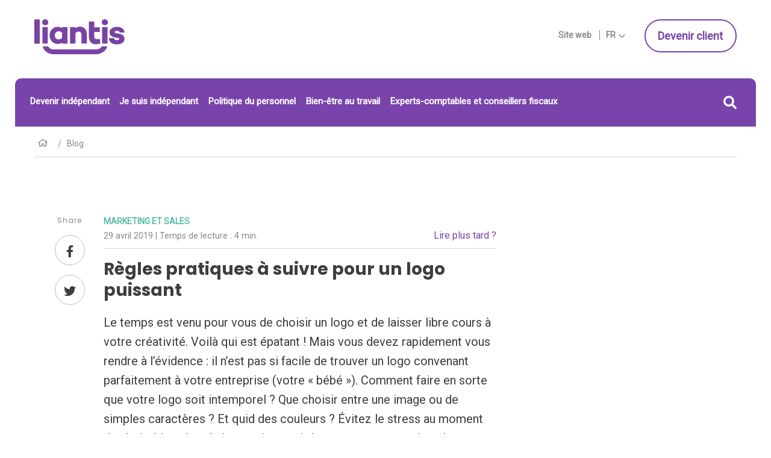

--- FILE ---
content_type: text/html; charset=UTF-8
request_url: https://blog.liantis.be/fr/devenir-independant/r%C3%A8gles-pratiques-%C3%A0-suivre-pour-un-logo-puissant
body_size: 13280
content:
<!doctype html><!--[if lt IE 7]> <html class="no-js lt-ie9 lt-ie8 lt-ie7" lang="fr-be" > <![endif]--><!--[if IE 7]>    <html class="no-js lt-ie9 lt-ie8" lang="fr-be" >        <![endif]--><!--[if IE 8]>    <html class="no-js lt-ie9" lang="fr-be" >               <![endif]--><!--[if gt IE 8]><!--><html class="no-js" lang="fr-be"><!--<![endif]--><head>
    <meta charset="utf-8">
    <meta http-equiv="X-UA-Compatible" content="IE=edge,chrome=1">
    <meta name="author" content="Nicolas Maes">
    <meta name="description" content="Tant de possibilités, tant de styles… Le choix de votre logo ne doit pas pour autant être difficile">
    <meta name="generator" content="HubSpot">
    <title>Règles pratiques à suivre pour un logo puissant</title>
    <link rel="shortcut icon" href="https://blog.liantis.be/hubfs/liantis/assets/favicon.ico">
    
<meta name="viewport" content="width=device-width, initial-scale=1">

    
    <meta property="og:description" content="Tant de possibilités, tant de styles… Le choix de votre logo ne doit pas pour autant être difficile">
    <meta property="og:title" content="Règles pratiques à suivre pour un logo puissant">
    <meta name="twitter:description" content="Tant de possibilités, tant de styles… Le choix de votre logo ne doit pas pour autant être difficile">
    <meta name="twitter:title" content="Règles pratiques à suivre pour un logo puissant">

    

    
    <style>
a.cta_button{-moz-box-sizing:content-box !important;-webkit-box-sizing:content-box !important;box-sizing:content-box !important;vertical-align:middle}.hs-breadcrumb-menu{list-style-type:none;margin:0px 0px 0px 0px;padding:0px 0px 0px 0px}.hs-breadcrumb-menu-item{float:left;padding:10px 0px 10px 10px}.hs-breadcrumb-menu-divider:before{content:'›';padding-left:10px}.hs-featured-image-link{border:0}.hs-featured-image{float:right;margin:0 0 20px 20px;max-width:50%}@media (max-width: 568px){.hs-featured-image{float:none;margin:0;width:100%;max-width:100%}}.hs-screen-reader-text{clip:rect(1px, 1px, 1px, 1px);height:1px;overflow:hidden;position:absolute !important;width:1px}
</style>

<link rel="stylesheet" href="https://blog.liantis.be/hubfs/hub_generated/module_assets/1/5958266227/1742426057081/module_LS_-_Multilingual_Logo.min.css">
<link rel="stylesheet" href="https://blog.liantis.be/hubfs/hub_generated/module_assets/1/6024393695/1742426063427/module_LS_-_multilingual_switcher.min.css">
<link rel="stylesheet" href="https://blog.liantis.be/hubfs/hub_generated/module_assets/1/6066531808/1742426065815/module_LS_-_Multilingual_Search.min.css">
<link rel="stylesheet" href="https://blog.liantis.be/hubfs/hub_generated/module_assets/1/6006401787/1742426062122/module_LS-_Custom_sharer.min.css">
<link rel="stylesheet" href="https://blog.liantis.be/hubfs/hub_generated/module_assets/1/6641575302/1742426084079/module_LS_-_Blog_CTA.min.css">
<link rel="stylesheet" href="https://blog.liantis.be/hubfs/hub_generated/module_assets/1/10766491728/1742426085957/module_CM_-_Multilingual_Form_Popup.min.css">
<link rel="stylesheet" href="https://blog.liantis.be/hubfs/hub_generated/module_assets/1/7526919754/1742426084786/module_CM_-_Blog_sidebar_-_cta.min.css">
<link rel="stylesheet" href="https://blog.liantis.be/hubfs/hub_generated/module_assets/1/5983088520/1742426058041/module_LS_-_Popular_Posts.min.css">
    

    


<meta name="google-site-verification" content="f5YbtXGqeq5E22587vuG73k_O3pXyHdFYPTszCfUo-Q">
<meta name="google-site-verification" content="YvhXen6Gs76fwhCUZm5j1jVQLS2_kuCmij1noXuYWig">
<meta name="google-site-verification" content="pSLKcgcLE8vue__rLP38o3uZgTp5SvBFrWC7cl4s4hY">
<meta name="google-site-verification" content="cXwHEjrQHFSR6WWaxkwbkZvZSCiDPvpm1M088OLie3Y">
<meta name="google-site-verification" content="NCVZ2BThPsQ8CZid7DA3wAywQSvMUauaub9TWUnlfUE">
<meta name="google-site-verification" content="rmemI-XYpkYaLp5cyRowAiP-tpFQGljy7UUOOIGJIR0">


<script>(function(w,d,s,l,i){w[l]=w[l]||[];w[l].push({'gtm.start':
new Date().getTime(),event:'gtm.js'});var f=d.getElementsByTagName(s)[0],
j=d.createElement(s),dl=l!='dataLayer'?'&l='+l:'';j.async=true;j.src=
'//www.googletagmanager.com/gtm.js?id='+i+dl;f.parentNode.insertBefore(j,f);
})(window,document,'script','dataLayer','GTM-T2WNTJR');
</script>


<script>
    (function(h,o,t,j,a,r){
        h.hj=h.hj||function(){(h.hj.q=h.hj.q||[]).push(arguments)};
        h._hjSettings={hjid:129324,hjsv:5};
        a=o.getElementsByTagName('head')[0];
        r=o.createElement('script');r.async=1;
        r.src=t+h._hjSettings.hjid+j+h._hjSettings.hjsv;
        a.appendChild(r);
    })(window,document,'//static.hotjar.com/c/hotjar-','.js?sv=');
</script>
<link rel="amphtml" href="https://blog.liantis.be/fr/devenir-independant/règles-pratiques-à-suivre-pour-un-logo-puissant?hs_amp=true">

<meta property="og:image" content="https://blog.liantis.be/hubfs/Logo%20kiezen.jpg">
<meta property="og:image:width" content="1100">
<meta property="og:image:height" content="405">
<meta property="og:image:alt" content="Logo kiezen">
<meta name="twitter:image" content="https://blog.liantis.be/hubfs/Logo%20kiezen.jpg">
<meta name="twitter:image:alt" content="Logo kiezen">

<meta property="og:url" content="https://blog.liantis.be/fr/devenir-independant/règles-pratiques-à-suivre-pour-un-logo-puissant">
<meta name="twitter:card" content="summary_large_image">
<meta name="twitter:creator" content="@nicomaesbe">

<link rel="canonical" href="https://blog.liantis.be/fr/devenir-independant/règles-pratiques-à-suivre-pour-un-logo-puissant">

<meta property="og:type" content="article">
<link rel="alternate" type="application/rss+xml" href="https://blog.liantis.be/fr/devenir-independant/rss.xml">
<meta name="twitter:domain" content="blog.liantis.be">
<script src="//platform.linkedin.com/in.js" type="text/javascript">
    lang: fr_FR
</script>

<meta http-equiv="content-language" content="fr-be">
<link rel="stylesheet" href="//7052064.fs1.hubspotusercontent-na1.net/hubfs/7052064/hub_generated/template_assets/DEFAULT_ASSET/1769718740250/template_layout.min.css">


<link rel="stylesheet" href="https://blog.liantis.be/hubfs/hub_generated/template_assets/1/5957944887/1742408158709/template_liantis.min.css">


    






    

<!-- dictionary: FR TESTING -->















    
    
    

    
        
          
        

    

    
     

    
                                                                                          
         
        
        
          
          
              
              
                
                
                    	
                    
                    
                       
                      

<link rel="alternate" hreflang="x-default" href="https://blog.liantis.be/nl/zelfstandig-worden/volg-deze-vuistregels-voor-een-krachtig-logo">

<link rel="alternate" hreflang="nl-be" href="https://blog.liantis.be/nl/zelfstandig-worden/volg-deze-vuistregels-voor-een-krachtig-logo">

                    
                    
                
                
               
              
            
            
        
        
                                                                                          
         
        
        
          
          
              
              
                
                
                    	
                    
                    
                       
                      

<link rel="alternate" hreflang="fr-be" href="https://blog.liantis.be/fr/devenir-independant/règles-pratiques-à-suivre-pour-un-logo-puissant">

                    
                    
                
                
               
              
            
            
        
        
    
    

 
    

</head>
<body class="   hs-content-id-6534571319 hs-blog-post hs-blog-id-6053786230" style="">
    <div class="header-container-wrapper">
    <div class="header-container container-fluid">

<div class="row-fluid-wrapper row-depth-1 row-number-1 ">
<div class="row-fluid ">
<div class="span12 widget-span widget-type-global_group " style="" data-widget-type="global_group" data-x="0" data-w="12">
<div class="" data-global-widget-path="generated_global_groups/23663304456.html"><div class="row-fluid-wrapper row-depth-1 row-number-1 ">
<div class="row-fluid ">
<div class="span12 widget-span widget-type-custom_widget " style="" data-widget-type="custom_widget" data-x="0" data-w="12">
<div id="hs_cos_wrapper_module_157675317936184" class="hs_cos_wrapper hs_cos_wrapper_widget hs_cos_wrapper_type_module" style="" data-hs-cos-general-type="widget" data-hs-cos-type="module"></div>

</div><!--end widget-span -->
</div><!--end row-->
</div><!--end row-wrapper -->
</div>
</div><!--end widget-span -->
</div><!--end row-->
</div><!--end row-wrapper -->

<div class="row-fluid-wrapper row-depth-1 row-number-2 ">
<div class="row-fluid ">
<div class="span12 widget-span widget-type-global_group " style="" data-widget-type="global_group" data-x="0" data-w="12">
<div class="" data-global-widget-path="generated_global_groups/5958630248.html"><div class="row-fluid-wrapper row-depth-1 row-number-1 ">
<div class="row-fluid ">
<div class="span12 widget-span widget-type-cell page-center hide-on-mobile desktop-header" style="" data-widget-type="cell" data-x="0" data-w="12">

<div class="row-fluid-wrapper row-depth-1 row-number-2 ">
<div class="row-fluid ">
<div class="span12 widget-span widget-type-cell header-top" style="" data-widget-type="cell" data-x="0" data-w="12">

<div class="row-fluid-wrapper row-depth-1 row-number-3 ">
<div class="row-fluid ">
<div class="span4 widget-span widget-type-custom_widget " style="" data-widget-type="custom_widget" data-x="0" data-w="4">
<div id="hs_cos_wrapper_module_153143979247045" class="hs_cos_wrapper hs_cos_wrapper_widget hs_cos_wrapper_type_module widget-type-logo" style="" data-hs-cos-general-type="widget" data-hs-cos-type="module"><div class="cm logo">







	
 
  



	
		
  
	
 	
  	 
  


  
    <div class="logo">
      
        <span id="hs_cos_wrapper_module_153143979247045_logo" class="hs_cos_wrapper hs_cos_wrapper_widget hs_cos_wrapper_type_logo" style="" data-hs-cos-general-type="widget" data-hs-cos-type="logo"><a href="https://liantis.be/fr" id="hs-link-module_153143979247045_logo" style="border-width:0px;border:0px;"><img src="https://blog.liantis.be/hubfs/liantis/assets/liantis-logo.svg" class="hs-image-widget " height="57" style="height: auto;width:150px;border-width:0px;border:0px;" width="150" alt="liantis-logo" title="liantis-logo"></a></span>
      
    </div>


		
	
 
  



</div></div>

</div><!--end widget-span -->
<div class="span4 widget-span widget-type-custom_widget text-right hide-on-landing" style="" data-widget-type="custom_widget" data-x="4" data-w="4">
<div id="hs_cos_wrapper_module_153303411909058" class="hs_cos_wrapper hs_cos_wrapper_widget hs_cos_wrapper_type_module" style="" data-hs-cos-general-type="widget" data-hs-cos-type="module"><div class="cm lang-switcher-wrapper hs-menu-wrapper">
  <div class="lang-side-text">
     
      
     
      
    	<span class="website-text">
        <a href="https://www.liantis.be/fr">Site web</a>
      </span>
      <span class="active-lang">
        <span class="lang">fr</span>
         <svg role="img"><use xlink:href="https://blog.liantis.be/hubfs/images/svg-symbol.svg#angledown"></use></svg> 
      </span>
      
    							
  </div>
  <nav class="lang-switcher">
    <ul>
      
      
      
      
      
      
      
      
      
      	
          
        
      
      
      
       
      
      
                                                                                            
      	 
      	
      	
          
          
              
              
                
                
                    	
                    
                    
                       
                      
      <li>
        <a data-language="NL - Nederlands" class="lang_switcher_link" href="https://blog.liantis.be/nl/zelfstandig-worden/volg-deze-vuistregels-voor-een-krachtig-logo">
          NL - Nederlands
          <svg role="img"><use xlink:href="https://blog.liantis.be/hubfs/images/svg-symbol.svg#angleright"></use></svg>
        </a>
      </li>
      
                    
                    
                    
                
                
      				
              
            
            
      		
      		
                                                                                             
      	 
      	
      	
          
          
              
              
                
                
                    	
                    
                    
                       
                      
      <li class="active">
        <a data-language="FR - Français" class="lang_switcher_link" href="https://blog.liantis.be/fr/devenir-independant/règles-pratiques-à-suivre-pour-un-logo-puissant">
          FR - Français
          <svg role="img"><use xlink:href="https://blog.liantis.be/hubfs/images/svg-symbol.svg#angleright"></use></svg>
        </a>
      </li>
      
                    
                    
                    
                
                
      				
              
            
            
      		
      		
       
       

    </ul>
  </nav>
</div></div>

</div><!--end widget-span -->
<div class="span4 widget-span widget-type-custom_widget text-right hide-on-landing" style="" data-widget-type="custom_widget" data-x="8" data-w="4">
<div id="hs_cos_wrapper_module_153303114640261" class="hs_cos_wrapper hs_cos_wrapper_widget hs_cos_wrapper_type_module" style="" data-hs-cos-general-type="widget" data-hs-cos-type="module">
  
	
	

  
		<span id="hs_cos_wrapper_module_153303114640261_" class="hs_cos_wrapper hs_cos_wrapper_widget hs_cos_wrapper_type_cta" style="" data-hs-cos-general-type="widget" data-hs-cos-type="cta"><!--HubSpot Call-to-Action Code --><span class="hs-cta-wrapper" id="hs-cta-wrapper-5ce94408-076b-4775-8fb6-4edc451817c3"><span class="hs-cta-node hs-cta-5ce94408-076b-4775-8fb6-4edc451817c3" id="hs-cta-5ce94408-076b-4775-8fb6-4edc451817c3"><!--[if lte IE 8]><div id="hs-cta-ie-element"></div><![endif]--><a href="https://cta-redirect.hubspot.com/cta/redirect/550275/5ce94408-076b-4775-8fb6-4edc451817c3"><img class="hs-cta-img" id="hs-cta-img-5ce94408-076b-4775-8fb6-4edc451817c3" style="border-width:0px;" src="https://no-cache.hubspot.com/cta/default/550275/5ce94408-076b-4775-8fb6-4edc451817c3.png" alt="Devenir client"></a></span><script charset="utf-8" src="/hs/cta/cta/current.js"></script><script type="text/javascript"> hbspt.cta._relativeUrls=true;hbspt.cta.load(550275, '5ce94408-076b-4775-8fb6-4edc451817c3', {"useNewLoader":"true","region":"na1"}); </script></span><!-- end HubSpot Call-to-Action Code --></span>
		
  
	
	
</div>

</div><!--end widget-span -->
</div><!--end row-->
</div><!--end row-wrapper -->

</div><!--end widget-span -->
</div><!--end row-->
</div><!--end row-wrapper -->

<div class="row-fluid-wrapper row-depth-1 row-number-4 ">
<div class="row-fluid ">
<div class="span12 widget-span widget-type-cell bg-primary round-corner-top hide-on-landing header-menu-search" style="" data-widget-type="cell" data-x="0" data-w="12">

<div class="row-fluid-wrapper row-depth-1 row-number-5 ">
<div class="row-fluid ">
<div class="span12 widget-span widget-type-custom_widget " style="" data-widget-type="custom_widget" data-x="0" data-w="12">
<div id="hs_cos_wrapper_module_1531471231707354" class="hs_cos_wrapper hs_cos_wrapper_widget hs_cos_wrapper_type_module widget-type-menu" style="" data-hs-cos-general-type="widget" data-hs-cos-type="module">
	
	
 
  

	
	
		<span id="hs_cos_wrapper_module_1531471231707354_" class="hs_cos_wrapper hs_cos_wrapper_widget hs_cos_wrapper_type_menu" style="" data-hs-cos-general-type="widget" data-hs-cos-type="menu"><div id="hs_menu_wrapper_module_1531471231707354_" class="hs-menu-wrapper active-branch flyouts hs-menu-flow-horizontal" role="navigation" data-sitemap-name="default" data-menu-id="6058584392" aria-label="Navigation Menu">
 <ul role="menu" class="active-branch">
  <li class="hs-menu-item hs-menu-depth-1 active active-branch" role="none"><a href="https://blog.liantis.be/fr/devenir-independant" role="menuitem">Devenir indépendant</a></li>
  <li class="hs-menu-item hs-menu-depth-1" role="none"><a href="https://blog.liantis.be/fr/je-suis-independant" role="menuitem">Je suis indépendant</a></li>
  <li class="hs-menu-item hs-menu-depth-1" role="none"><a href="https://blog.liantis.be/fr/politique-du-personnel" role="menuitem">Politique du personnel</a></li>
  <li class="hs-menu-item hs-menu-depth-1" role="none"><a href="https://blog.liantis.be/fr/bien-etre-au-travail" role="menuitem">Bien-être au travail</a></li>
  <li class="hs-menu-item hs-menu-depth-1" role="none"><a href="https://blog.liantis.be/fr/comptable-et-expert-comptable" role="menuitem">Experts-comptables et conseillers fiscaux</a></li>
 </ul>
</div></span>
		
	
 
  


<!--[if IE]>
<style>


</style>
<![endif]--></div>

</div><!--end widget-span -->
</div><!--end row-->
</div><!--end row-wrapper -->

<div class="row-fluid-wrapper row-depth-1 row-number-6 ">
<div class="row-fluid ">
<div class="span12 widget-span widget-type-custom_widget " style="" data-widget-type="custom_widget" data-x="0" data-w="12">
<div id="hs_cos_wrapper_module_153449531597957" class="hs_cos_wrapper hs_cos_wrapper_widget hs_cos_wrapper_type_module" style="" data-hs-cos-general-type="widget" data-hs-cos-type="module">
<div class="hs-search-field-container">
    

    
  
    
      
<div class="hs-search-button">
  <span class="close"></span><svg role="img"><use xlink:href="https://blog.liantis.be/hubfs/images/svg-symbol.svg#search"></use></svg>
</div>
<div class="hs-search-field__bar">
    <form class="searchform" role="search" method="get" action="https://blog.liantis.be/fr/resultats-de-recherche">
      <div class="searchformControl">
       <input type="text" class="hs-search-field__input" name="term" autocomplete="off" placeholder="Que cherchez-vous ?">
       <input type="hidden" name="pathPrefix" value="fr">
        <input type="hidden" name="type" value="BLOG_POST">
        <input type="hidden" name="type" value="SITE_PAGE">
      	<button type="submit"><svg role="img"><use xlink:href="https://blog.liantis.be/hubfs/images/svg-symbol.svg#search"></use></svg> </button>
      </div>
  </form>
  <ul class="hs-search-field__suggestions" data-text="Résultat"></ul>
</div>

      
    

    
  
</div></div>

</div><!--end widget-span -->
</div><!--end row-->
</div><!--end row-wrapper -->

</div><!--end widget-span -->
</div><!--end row-->
</div><!--end row-wrapper -->

</div><!--end widget-span -->
</div><!--end row-->
</div><!--end row-wrapper -->

<div class="row-fluid-wrapper row-depth-1 row-number-7 ">
<div class="row-fluid ">
<div class="span12 widget-span widget-type-cell page-center hide-on-desktop mobile-header header-menu-search" style="" data-widget-type="cell" data-x="0" data-w="12">

<div class="row-fluid-wrapper row-depth-1 row-number-8 ">
<div class="row-fluid ">
<div class="hide-on-landing mobile-menu-container">
  <div class="hamburger hamburger--slider js-hamburger">
    <div class="hamburger-box">
      <div class="hamburger-inner"></div>
    </div>
  </div>
  <div class="mobile-menu">
    <div class="mobile-menu-header">
      <span class="mobile-menu-back" data-attribute="hs-menu-depth-1"></span>
      <div class="current-item-header"></div>
      <div class="mobile-logo"></div>
    </div>
    
<div class="span2 widget-span widget-type-custom_widget hide-on-landing" style="" data-widget-type="custom_widget" data-x="0" data-w="2">
<div id="hs_cos_wrapper_module_1534150813483128" class="hs_cos_wrapper hs_cos_wrapper_widget hs_cos_wrapper_type_module widget-type-menu" style="" data-hs-cos-general-type="widget" data-hs-cos-type="module">
	
	
 
  

	
	
 
  

	
	
		<span id="hs_cos_wrapper_module_1534150813483128_" class="hs_cos_wrapper hs_cos_wrapper_widget hs_cos_wrapper_type_menu" style="" data-hs-cos-general-type="widget" data-hs-cos-type="menu"><div id="hs_menu_wrapper_module_1534150813483128_" class="hs-menu-wrapper active-branch flyouts hs-menu-flow-horizontal" role="navigation" data-sitemap-name="default" data-menu-id="6058584392" aria-label="Navigation Menu">
 <ul role="menu" class="active-branch">
  <li class="hs-menu-item hs-menu-depth-1 active active-branch" role="none"><a href="https://blog.liantis.be/fr/devenir-independant" role="menuitem">Devenir indépendant</a></li>
  <li class="hs-menu-item hs-menu-depth-1" role="none"><a href="https://blog.liantis.be/fr/je-suis-independant" role="menuitem">Je suis indépendant</a></li>
  <li class="hs-menu-item hs-menu-depth-1" role="none"><a href="https://blog.liantis.be/fr/politique-du-personnel" role="menuitem">Politique du personnel</a></li>
  <li class="hs-menu-item hs-menu-depth-1" role="none"><a href="https://blog.liantis.be/fr/bien-etre-au-travail" role="menuitem">Bien-être au travail</a></li>
  <li class="hs-menu-item hs-menu-depth-1" role="none"><a href="https://blog.liantis.be/fr/comptable-et-expert-comptable" role="menuitem">Experts-comptables et conseillers fiscaux</a></li>
 </ul>
</div></span>
		
	
 
  


<!--[if IE]>
<style>


</style>
<![endif]--></div>

</div><!--end widget-span -->

  </div>
</div>
<div class="span9 widget-span widget-type-custom_widget " style="" data-widget-type="custom_widget" data-x="2" data-w="9">
<div id="hs_cos_wrapper_module_153356179563337" class="hs_cos_wrapper hs_cos_wrapper_widget hs_cos_wrapper_type_module widget-type-logo" style="" data-hs-cos-general-type="widget" data-hs-cos-type="module"><div class="cm logo">







	
 
  



	
		
  
	
 	
  	 
  


  
    <div class="logo">
      
        <span id="hs_cos_wrapper_module_153356179563337_logo" class="hs_cos_wrapper hs_cos_wrapper_widget hs_cos_wrapper_type_logo" style="" data-hs-cos-general-type="widget" data-hs-cos-type="logo"><a href="https://liantis.be/fr" id="hs-link-module_153356179563337_logo" style="border-width:0px;border:0px;"><img src="https://blog.liantis.be/hubfs/liantis/assets/liantis-logo.svg" class="hs-image-widget " height="35" style="height: auto;width:91px;border-width:0px;border:0px;" width="91" alt="liantis-logo" title="liantis-logo"></a></span>
      
    </div>


		
	
 
  



</div></div>

</div><!--end widget-span -->
<div class="span1 widget-span widget-type-custom_widget hide-on-landing" style="" data-widget-type="custom_widget" data-x="11" data-w="1">
<div id="hs_cos_wrapper_module_15353761802321362" class="hs_cos_wrapper hs_cos_wrapper_widget hs_cos_wrapper_type_module" style="" data-hs-cos-general-type="widget" data-hs-cos-type="module">
<div class="hs-search-field-container">
    

    
  
    
      
<div class="hs-search-button">
  <span class="close"></span><svg role="img"><use xlink:href="https://blog.liantis.be/hubfs/images/svg-symbol.svg#search"></use></svg>
</div>
<div class="hs-search-field__bar">
    <form class="searchform" role="search" method="get" action="https://blog.liantis.be/fr/resultats-de-recherche">
      <div class="searchformControl">
       <input type="text" class="hs-search-field__input" name="term" autocomplete="off" placeholder="Que cherchez-vous ?">
       <input type="hidden" name="pathPrefix" value="fr">
        <input type="hidden" name="type" value="BLOG_POST">
        <input type="hidden" name="type" value="SITE_PAGE">
      	<button type="submit"><svg role="img"><use xlink:href="https://blog.liantis.be/hubfs/images/svg-symbol.svg#search"></use></svg> </button>
      </div>
  </form>
  <ul class="hs-search-field__suggestions" data-text="Résultat"></ul>
</div>

      
    

    
  
</div></div>

</div><!--end widget-span -->
</div><!--end row-->
</div><!--end row-wrapper -->

<div class="row-fluid-wrapper row-depth-1 row-number-9 ">
<div class="row-fluid ">
<div class="span12 widget-span widget-type-custom_widget text-right" style="" data-widget-type="custom_widget" data-x="0" data-w="12">
<div id="hs_cos_wrapper_module_153430981417719" class="hs_cos_wrapper hs_cos_wrapper_widget hs_cos_wrapper_type_module" style="" data-hs-cos-general-type="widget" data-hs-cos-type="module"><div class="cm lang-switcher-wrapper hs-menu-wrapper">
  <div class="lang-side-text">
     
      
     
      
    	<span class="website-text">
        <a href="https://www.liantis.be/fr">Site web</a>
      </span>
      <span class="active-lang">
        <span class="lang">fr</span>
         <svg role="img"><use xlink:href="https://blog.liantis.be/hubfs/images/svg-symbol.svg#angledown"></use></svg> 
      </span>
      
    							
  </div>
  <nav class="lang-switcher">
    <ul>
      
      
      
      
      
      
      
      
      
      	
          
        
      
      
      
       
      
      
                                                                                            
      	 
      	
      	
          
          
              
              
                
                
                    	
                    
                    
                       
                      
      <li>
        <a data-language="NL - Nederlands" class="lang_switcher_link" href="https://blog.liantis.be/nl/zelfstandig-worden/volg-deze-vuistregels-voor-een-krachtig-logo">
          NL - Nederlands
          <svg role="img"><use xlink:href="https://blog.liantis.be/hubfs/images/svg-symbol.svg#angleright"></use></svg>
        </a>
      </li>
      
                    
                    
                    
                
                
      				
              
            
            
      		
      		
                                                                                             
      	 
      	
      	
          
          
              
              
                
                
                    	
                    
                    
                       
                      
      <li class="active">
        <a data-language="FR - Français" class="lang_switcher_link" href="https://blog.liantis.be/fr/devenir-independant/règles-pratiques-à-suivre-pour-un-logo-puissant">
          FR - Français
          <svg role="img"><use xlink:href="https://blog.liantis.be/hubfs/images/svg-symbol.svg#angleright"></use></svg>
        </a>
      </li>
      
                    
                    
                    
                
                
      				
              
            
            
      		
      		
       
       

    </ul>
  </nav>
</div></div>

</div><!--end widget-span -->
</div><!--end row-->
</div><!--end row-wrapper -->

</div><!--end widget-span -->
</div><!--end row-->
</div><!--end row-wrapper -->
</div>
</div><!--end widget-span -->
</div><!--end row-->
</div><!--end row-wrapper -->

    </div><!--end header -->
</div><!--end header wrapper -->

<div class="body-container-wrapper">
    <div class="body-container container-fluid">

<div class="row-fluid-wrapper row-depth-1 row-number-1 ">
<div class="row-fluid ">
<div class="span12 widget-span widget-type-cell page-center" style="" data-widget-type="cell" data-x="0" data-w="12">

<div class="row-fluid-wrapper row-depth-1 row-number-2 ">
<div class="row-fluid ">

</div><!--end row-->
</div><!--end row-wrapper -->

<div class="row-fluid-wrapper row-depth-1 row-number-3 ">
<div class="row-fluid ">
<div class="span12 widget-span widget-type-custom_widget breadcrumb hide-on-mobile" style="" data-widget-type="custom_widget" data-x="0" data-w="12">
<div id="hs_cos_wrapper_module_1534839467732181" class="hs_cos_wrapper hs_cos_wrapper_widget hs_cos_wrapper_type_module widget-type-menu" style="" data-hs-cos-general-type="widget" data-hs-cos-type="module">
  
  	<span id="hs_cos_wrapper_module_1534839467732181_" class="hs_cos_wrapper hs_cos_wrapper_widget hs_cos_wrapper_type_menu" style="" data-hs-cos-general-type="widget" data-hs-cos-type="menu"><div class="hs-breadcrumb-menu-wrapper" id="hs_menu_wrapper_module_1534839467732181_" role="navigation" data-sitemap-name="default" data-menu-id="6031066084">
 <ul class="hs-breadcrumb-menu">
  <li class="hs-breadcrumb-menu-item first-crumb"><a href="https://liantis.be/fr" class="hs-breadcrumb-label"> 
    <svg role="img">
     <use xlink:href="https://blog.liantis.be/hubfs/images/svg-symbol.svg#home"></use>
    </svg> </a><span class="hs-breadcrumb-menu-divider"></span></li>
  <li class="hs-breadcrumb-menu-item"><a href="https://blog.liantis.be/fr" class="hs-breadcrumb-label">Blog</a><span class="hs-breadcrumb-menu-divider"></span></li>
  <li class="hs-breadcrumb-menu-item last-crumb"><span class="hs-breadcrumb-label">Devenir indépendant</span></li>
 </ul>
</div></span>
		
		<div class="breadcrumb-share">
      <span class="share-title">Partager </span>
      <div class="breadcrumb-social-share"></div>
    </div>
  

  
	




<!--[if IE]>
<style>


</style>
<![endif]--></div>

</div><!--end widget-span -->
</div><!--end row-->
</div><!--end row-wrapper -->

<div class="row-fluid-wrapper row-depth-1 row-number-4 ">
<div class="row-fluid ">
<div class="span8 widget-span widget-type-cell main-content" style="" data-widget-type="cell" data-x="0" data-w="8">

<div class="row-fluid-wrapper row-depth-1 row-number-5 ">
<div class="row-fluid ">

   
<div class="span12 widget-span widget-type-custom_widget " style="" data-widget-type="custom_widget" data-x="0" data-w="12">
<div id="hs_cos_wrapper_module_15348470414812204" class="hs_cos_wrapper hs_cos_wrapper_widget hs_cos_wrapper_type_module" style="" data-hs-cos-general-type="widget" data-hs-cos-type="module"></div>

</div><!--end widget-span -->
    

</div><!--end row-->
</div><!--end row-wrapper -->

<div class="row-fluid-wrapper row-depth-1 row-number-6 ">
<div class="row-fluid ">

<div class="span12 widget-span widget-type-custom_widget " style="" data-widget-type="custom_widget" data-x="0" data-w="12">
<div id="hs_cos_wrapper_module_1532682648871124" class="hs_cos_wrapper hs_cos_wrapper_widget hs_cos_wrapper_type_module" style="" data-hs-cos-general-type="widget" data-hs-cos-type="module">
    


<div class="cm custom-sharer-wrapper">
  <div class="custom-sharer">
  	<span class="sharer-title">Share</span>
    
      	<a href="https://www.facebook.com/sharer/sharer.php?u=https%3A%2F%2Fblog.liantis.be%2Ffr%2Fdevenir-independant%2Fr%C3%A8gles-pratiques-%C3%A0-suivre-pour-un-logo-puissant"><svg role="img"><use xlink:href="https://blog.liantis.be/hubfs/images/svg-symbol.svg#facebook"></use></svg></a>
    
  
  	
      	<a href="https://twitter.com/home?status=https%3A%2F%2Fblog.liantis.be%2Ffr%2Fdevenir-independant%2Fr%C3%A8gles-pratiques-%C3%A0-suivre-pour-un-logo-puissant"><svg role="img"><use xlink:href="https://blog.liantis.be/hubfs/images/svg-symbol.svg#twitter"></use></svg></a>
    
  
    
  	
  </div>
</div></div>

</div><!--end widget-span -->
     
</div><!--end row-->
</div><!--end row-wrapper -->

<div class="row-fluid-wrapper row-depth-1 row-number-7 ">
<div class="row-fluid ">
<div class="span12 widget-span widget-type-custom_widget " style="" data-widget-type="custom_widget" data-x="0" data-w="12">
<div id="hs_cos_wrapper_module_151456960811572" class="hs_cos_wrapper hs_cos_wrapper_widget hs_cos_wrapper_type_module widget-type-blog_content" style="" data-hs-cos-general-type="widget" data-hs-cos-type="module">
    <div class="blog-section">
<div class="blog-post-wrapper cell-wrapper">
<div class="blog-section">
<div class="blog-post-wrapper cell-wrapper">
<div class="section post-header">
<div class="blog-post-topic-date"><span id="hubspot-topic_data"> 
<a class="topic-link" href="https://blog.liantis.be/fr/devenir-independant/tag/marketing-et-sales">Marketing et sales</a>
</span><p class="date-read-later">
<span class="post-date">29 avril 2019
<span class="read-time-wrap"> | Temps de lecture :  
<span class="readtime">
4 min.
</span>
</span>
</span> 
<a class="popup-button" href="#form-popup" data-remodal-target="form-popup">Lire plus tard ?</a></p>
</div>
<h1>Règles pratiques à suivre pour un logo puissant</h1>
</div>
<div class="section post-body"><!-- Règles pratiques à suivre pour un logo puissant-->
<span id="hs_cos_wrapper_post_body" class="hs_cos_wrapper hs_cos_wrapper_meta_field hs_cos_wrapper_type_rich_text" style="" data-hs-cos-general-type="meta_field" data-hs-cos-type="rich_text"><p><strong>Le temps est venu pour vous de choisir un logo et de laisser libre cours à votre créativité. Voilà qui est épatant ! Mais vous devez rapidement vous rendre à l’évidence : il n’est pas si facile de trouver un logo convenant parfaitement à votre entreprise (votre « bébé »). Comment faire en sorte que votre logo soit intemporel ? Que choisir entre une image ou de simples caractères ? Et quid des couleurs ? Évitez le stress au moment du choix. Lisez les règles pratiques ci-dessous pour parvenir au logo parfait pour votre entreprise.</strong></p>
<p><img data-src="https://blog.liantis.be/hs-fs/hubfs/Logo%20kiezen.jpg?width=750&amp;name=Logo%20kiezen.jpg" alt="Règles pratiques à suivre pour un logo puissant" class="hs-featured-image lazyload"></p>
<h2>Le premier choix et le plus décisif : un mot, une image, ou une combinaison des deux ?</h2>
<p>Une marque verbale est le meilleur moyen de signifier votre nom à votre groupe cible. Vous craignez d’être limité(e) par les possibilités d’un logo verbal ? Aucun souci, un bon graphiste est capable de transformer une marque verbale en un excellent logo. Outre la police, il existe tout un tas de possibilités pour conférer à vos caractères <a href="https://www.canva.com/learn/wp-content/uploads/2015/09/7-Vaio-tb-800x0.png" rel=" noopener" target="_blank">un aspect unique</a>, par exemple en appliquant l’<a href="https://worldvectorlogo.com/logo/eminem" rel=" noopener" target="_blank">écriture en miroir</a> ou en <a href="https://www.teepublic.com/throw-pillow/1884490-inverted-logo-design-case-only" rel=" noopener" target="_blank">adaptant les lettres</a>. De cette manière, vous attirerez l’attention même <a href="https://www.fineprintart.com/art/the-history-behind-the-samsung-logo" rel=" noopener" target="_blank">sans image</a>. <strong>Optez pour une marque verbale si vous voulez mettre votre (propre) nom en évidence.</strong></p>
<p>Si la notoriété du nom n’est pas une priorité pour vous (parce que vous l’avez déjà acquise par exemple), une <strong>marque figurative</strong> est également possible. Vous choisissez alors une <strong><a href="http://www.carlogos.org/tire-brands-logos/Michelin-logo-2560x1440.png" rel=" noopener" target="_blank">illustration abstraite</a> qui résume votre entreprise en une image</strong>. Veillez à ce que votre marque figurative soit très reconnaissable sur votre marché tout en vous distinguant de vos concurrents. Vous avez des projets commerciaux au-delà des frontières ? Veillez à ce que votre logo soit également pertinent à l’étranger.</p>
<p>Vous connaissez certainement de nombreuses marques figuratives, mais celles-ci sont souvent <a href="https://www.logodesignlove.com/shell-logo-design-evolution" rel=" noopener" target="_blank">apparues en tant que marques semi-figuratives</a>, combinant nom et image. Lorsque la notoriété du nom est devenue suffisamment importante, le nom de la marque est (progressivement) passé à l’arrière-plan. Ne vous comparez donc pas tout de suite aux entreprises gigantesques qui utilisent des marques figuratives. <strong>Un logo semi-figuratif ou une marque verbale conviendra parfaitement si vous voulez renforcer la notoriété de votre nom.</strong></p>
<h2><br>Quelques règles pratiques pour un super logo</h2>
<ul>
<li><strong>N’achetez jamais un logo créé à l’avance</strong>. Celui-ci vous coûtera certes moins cher, mais la singularité de votre entreprise en sera complètement absente. De plus, vous risquez de voir « votre logo » apparaître ailleurs parce qu’il aura aussi été vendu à d’autres entreprises.</li>
</ul>
<ul>
<li>Un logo n’a pas besoin d’être particulièrement équivoque ou ingénieux. En revanche, il doit <strong>être pertinent</strong>, <strong>séduisant et attirer l’attention de votre groupe cible</strong>. La règle généralement applicable est qu’un logo ne requiert pratiquement pas d’explication.</li>
</ul>
<ul>
<li><strong>Consultez de nombreux portfolios avant d'opter pour un graphiste.</strong> Vous vous ferez ainsi une idée précise de son style. Plus vous examinerez de projets, plus vous saurez quelles sont les possibilités et quelle orientation vous voulez donner à votre logo.</li>
</ul>
<ul>
<li><strong>Composez un mood board</strong> à l’aide d’images qui s’accordent avec votre entreprise. Rassemblez des logos que vous appréciez et qui correspondent bien à votre entreprise. Non pas pour les imiter, mais pour montrer quels styles vous préférez. Si vous n’y parvenez pas, décrivez en quelques mots quel sentiment ou quelle atmosphère vous souhaitez évoquer avec votre logo. Votre graphiste connaîtra ainsi la direction que vous aimeriez emprunter.</li>
</ul>
<ul>
<li>Veillez à ce que votre logo <strong>rende aussi bien sur différents supports de communication</strong>. Tant mieux s’il est joli sur votre vitrine, mais n'oubliez pas vos <a href="/fr/devenir-independant/comment-rediger-une-offre-attrayante" rel=" noopener">offres</a>, <a href="/fr/je-suis-independant/en-quoi-consiste-une-bonne-politique-de-facturation" rel=" noopener" target="_blank">factures</a> et éventuels cadeaux d’affaires (stylos à bille par exemple).</li>
</ul>
<ul>
<li>Comprenez que les <strong>couleurs</strong> suscitent des <strong>associations</strong>. Vérifiez ce qui se fait dans votre secteur et votre marché. Allez-vous suivre les tendances existantes ou vous lancer dans une voie radicalement différente ? <strong>Veillez à ce que vos clients potentiels comprennent bien quels produits ou services vous fournissez.</strong></li>
</ul>
<ul>
<li><strong>Faites confiance à votre graphiste</strong>. Il est expert dans son domaine et sait ce qui fonctionne et ce qui ne fonctionne pas. Mieux encore, il sait <span style="text-decoration: underline;">pourquoi</span> quelque chose ne marchera pas. Un projet splendide ratera son but s’il est illisible pour vos clients. De plus, c’est vous qui avez choisi votre graphiste. Vous pouvez vous faire confiance, non ?</li>
</ul>
<ul>
<li><strong>Examinez d’abord seul toutes les versions de votre logo et notez</strong> ce que vous en pensez. Si le graphiste est présent, vous ne serez peut-être pas tout à fait honnête, ou vous vous mettrez peut-être tout de suite à discuter. Revérifiez d’abord votre briefing. Lorsque vous avez évalué toutes les versions, parcourez-les avec votre graphiste.</li>
</ul>
<ul>
<li><strong>Demandez l’avis de votre entourage</strong>. Au bout d’un moment, vous aurez vu tant de versions que vous n’aurez plus le recul nécessaire. Le regard neuf d’autres personnes pourra alors vous éclairer. Pratique si le temps est venu de prendre une décision. Faites éventuellement un test à l’aveugle, afin que personne ne soit influencé par les autres.</li>
</ul>
<blockquote>
<p><strong>Conseil !</strong> Vous ne voulez pas vous contenter de soigner votre logo ? Ne manquez pas de lire «<a href="/fr/devenir-independant/en-tant-quindependant-comment-choisir-votre-identite-visuelle" rel=" noopener"> En tant qu’indépendant, comment choisir votre identité visuelle ? »</a></p>
</blockquote></span>
</div>
</div>
</div>
</div>
</div>
</div>

</div><!--end widget-span -->
</div><!--end row-->
</div><!--end row-wrapper -->

<div class="row-fluid-wrapper row-depth-1 row-number-8 ">
<div class="row-fluid ">
<div class="span12 widget-span widget-type-custom_widget " style="" data-widget-type="custom_widget" data-x="0" data-w="12">
<div id="hs_cos_wrapper_module_1546595967378500" class="hs_cos_wrapper hs_cos_wrapper_widget hs_cos_wrapper_type_module" style="" data-hs-cos-general-type="widget" data-hs-cos-type="module">




<div class="blog-section">
  <div class="blog-post-wrapper cell-wrapper">
    <div class="blog-section">
      <div class="blog-post-wrapper cell-wrapper">

        <div class="span12 cm-one-column-bigHeader text-center cm-margin">
          <div class="page-center cm-border-bg " data-svg_use="12">
            
              <div class="cm-header-bg ">
                <svg preserveaspectratio="xMidYMid meet" xmlns="http://www.w3.org/2000/svg" xml:space="preserve" width="9.27778in" height="7.83333in" version="1.1" style="shape-rendering:geometricPrecision; text-rendering:geometricPrecision; image-rendering:optimizeQuality; fill-rule:evenodd; clip-rule:evenodd" viewbox="0 0 9278 7833" xmlns:xlink="http://www.w3.org/1999/xlink">
                  <g id="svg_bg">
                    <path fill="#FFFEA9" fill-rule="nonzero" d="M1657 7032c683,54 1159,-864 1815,-1022 546,-132 1313,271 1781,559 1047,645 2437,1447 2968,1228 1095,-451 1092,-3155 1063,-3654 -129,-2157 -1996,-3558 -3896,-3992 -383,-88 -855,-153 -1357,-153l-3 0c-1285,1 -2768,431 -3476,2006 -300,667 -550,1679 -551,2622 -1,1212 410,2309 1657,2407z" />
                  </g>
              </svg>
            </div>
            
            <div class="cm-header-content">
              <div class="cm-content">
                <h2>Votre propre entreprise ?</h2>
                <span id="hs_cos_wrapper_module_1546595967378500_" class="hs_cos_wrapper hs_cos_wrapper_widget hs_cos_wrapper_type_cta" style="" data-hs-cos-general-type="widget" data-hs-cos-type="cta"><!--HubSpot Call-to-Action Code --><span class="hs-cta-wrapper" id="hs-cta-wrapper-b4ae0337-3dbc-44eb-b632-3c4da45a1632"><span class="hs-cta-node hs-cta-b4ae0337-3dbc-44eb-b632-3c4da45a1632" id="hs-cta-b4ae0337-3dbc-44eb-b632-3c4da45a1632"><!--[if lte IE 8]><div id="hs-cta-ie-element"></div><![endif]--><a href="https://cta-redirect.hubspot.com/cta/redirect/550275/b4ae0337-3dbc-44eb-b632-3c4da45a1632"><img class="hs-cta-img" id="hs-cta-img-b4ae0337-3dbc-44eb-b632-3c4da45a1632" style="border-width:0px;" src="https://no-cache.hubspot.com/cta/default/550275/b4ae0337-3dbc-44eb-b632-3c4da45a1632.png" alt="Téléchargez le guide starter"></a></span><script charset="utf-8" src="/hs/cta/cta/current.js"></script><script type="text/javascript"> hbspt.cta._relativeUrls=true;hbspt.cta.load(550275, 'b4ae0337-3dbc-44eb-b632-3c4da45a1632', {"useNewLoader":"true","region":"na1"}); </script></span><!-- end HubSpot Call-to-Action Code --></span>
              </div>
            </div>
          </div>
        </div>
      </div>
    </div>
  </div>
</div>

</div>

</div><!--end widget-span -->
</div><!--end row-->
</div><!--end row-wrapper -->

<div class="row-fluid-wrapper row-depth-1 row-number-9 ">
<div class="row-fluid ">
<div class="span12 widget-span widget-type-custom_widget " style="" data-widget-type="custom_widget" data-x="0" data-w="12">
<div id="hs_cos_wrapper_module_1543362327646283" class="hs_cos_wrapper hs_cos_wrapper_widget hs_cos_wrapper_type_module" style="" data-hs-cos-general-type="widget" data-hs-cos-type="module">
<div class="blog-section">
  <div class="blog-post-wrapper cell-wrapper">
    <div class="blog-section">
      <div class="blog-post-wrapper cell-wrapper">
        <div id="hubspot-author_data" class="hs-author-profile hubspot-editable hubspot-author" data-hubspot-form-id="author_data" data-hubspot-name="Blog Author">
          
             
              <div class="hs-author-avatar" style="background-image: url('https://blog.liantis.be/hubfs/20170324%20Zenito%20managementteam-foto%20Luk%20Collet-0842-1-493517-edited.jpg'); background-repeat: no-repeat;">
                <img src="https://blog.liantis.be/hubfs/20170324%20Zenito%20managementteam-foto%20Luk%20Collet-0842-1-493517-edited.jpg" alt="Nicolas Maes">
              </div>
            
            <div class="hs-author-name-date">
              Par&nbsp;<a>Nicolas Maes</a><br>
              <span>29 avril 2019</span>
            </div>
          
        </div>
      </div>
    </div>
  </div>
</div>
</div>

</div><!--end widget-span -->
</div><!--end row-->
</div><!--end row-wrapper -->

<div class="row-fluid-wrapper row-depth-1 row-number-10 ">
<div class="row-fluid ">

   
<div class="span12 widget-span widget-type-custom_widget " style="" data-widget-type="custom_widget" data-x="0" data-w="12">
<div id="hs_cos_wrapper_module_156153913465859" class="hs_cos_wrapper hs_cos_wrapper_widget hs_cos_wrapper_type_module" style="" data-hs-cos-general-type="widget" data-hs-cos-type="module">
  
	
	

  
      <div class="form-popup-module">
  <div class="remodal-bg">
    <div id="form-popup" class="form-popup-container remodal rounded" data-remodal-id="form-popup" data-remodal-options="hashTracking: false, closeOnOutsideClick: true">
      <button data-remodal-action="close" class="remodal-close"></button>
      <h2><span>Lire plus tard ?</span></h2>
<p><span>Cet article vous intéresse, mais vous n’avez pas le temps de le lire maintenant ?</span><br><span>Saisissez votre adresse e-mail ci-dessous, et nous vous enverrons un lien pratique qui vous permettra de le retrouver rapidement.</span><br><span>Nous vous envoyons uniquement le lien, pas de spam.</span></p>
      <span id="hs_cos_wrapper_module_156153913465859_" class="hs_cos_wrapper hs_cos_wrapper_widget hs_cos_wrapper_type_form" style="" data-hs-cos-general-type="widget" data-hs-cos-type="form"><h3 id="hs_cos_wrapper_form_266528380_title" class="hs_cos_wrapper form-title" data-hs-cos-general-type="widget_field" data-hs-cos-type="text"></h3>

<div id="hs_form_target_form_266528380"></div>









</span>
    </div>

  </div>
</div>
		
  
	
	
</div>

</div><!--end widget-span -->
    

</div><!--end row-->
</div><!--end row-wrapper -->

<div class="row-fluid-wrapper row-depth-1 row-number-11 ">
<div class="row-fluid ">

<div class="single-blog-subscribe-post">
    
<div class="span12 widget-span widget-type-custom_widget " style="" data-widget-type="custom_widget" data-x="0" data-w="12">
<div id="hs_cos_wrapper_module_1534926856939305" class="hs_cos_wrapper hs_cos_wrapper_widget hs_cos_wrapper_type_module widget-type-menu" style="" data-hs-cos-general-type="widget" data-hs-cos-type="module"><div class="email-subscribe bg-primary">
  
    
      <h3 class="form-title">Inscrivez-vous à notre newsletter</h3>
      <span id="hs_cos_wrapper_module_1534926856939305_" class="hs_cos_wrapper hs_cos_wrapper_widget hs_cos_wrapper_type_form" style="" data-hs-cos-general-type="widget" data-hs-cos-type="form"><h3 id="hs_cos_wrapper_form_204562508_title" class="hs_cos_wrapper form-title" data-hs-cos-general-type="widget_field" data-hs-cos-type="text"></h3>

<div id="hs_form_target_form_204562508"></div>









</span>
      
    

    
  
    

    
  
</div></div>

</div><!--end widget-span -->

</div>

</div><!--end row-->
</div><!--end row-wrapper -->

<div class="row-fluid-wrapper row-depth-1 row-number-12 ">
<div class="row-fluid ">
<div class="span12 widget-span widget-type-custom_widget " style="" data-widget-type="custom_widget" data-x="0" data-w="12">
<div id="hs_cos_wrapper_module_153319540844268" class="hs_cos_wrapper hs_cos_wrapper_widget hs_cos_wrapper_type_module" style="" data-hs-cos-general-type="widget" data-hs-cos-type="module">




  <script type="application/ld+json">
  {
    "@context": "http://schema.org",
    "@type": "Blog",
    "mainEntityOfPage": {
      "@type": "blog",
      "@id": "https://blog.liantis.be/fr/devenir-independant/règles-pratiques-à-suivre-pour-un-logo-puissant"
    },
    "headline": "R&egrave;gles pratiques &agrave; suivre pour un logo puissant",
    "image": {
      "@type": "ImageObject",
      "url": "https://blog.liantis.be/hubfs/Logo%20kiezen.jpg" 
    },
    "datePublished": "2019-04-29T06:52:00+0000",
    "dateModified": "2019-04-29T11:13:18+0000",
    "author": {
      "@type": "Person",
      "name": "Nicolas Maes"
    },
    
       "publisher": {
        "@type": "Organization",
        "name": "Liantis",
        "logo": {
          "@type": "ImageObject",
          "url": "https://cdn2.hubspot.net/hubfs/550275/ZN_logo%20Liantis.png",
          "width": 200,
          "height": 133
      }
    
    },
    "description": "Le temps est venu pour vous de choisir un logo et de laisser libre cours à votre créativité. Voilà qui est épatant ! Mais vous devez rapidement vous rendre à l’évidence : il n’est pas si facile de trouver un logo convenant parfaitement à votre entreprise (votre « bébé »). Comment faire en sorte que votre logo soit intemporel ? Que choisir entre une image ou de simples caractères ? Et quid des couleurs ? Évitez le stress au moment du choix. Lisez les règles pratiques ci-dessous pour parvenir au logo parfait pour votre entreprise."
  }
  </script>
</div>

</div><!--end widget-span -->
</div><!--end row-->
</div><!--end row-wrapper -->

</div><!--end widget-span -->
<div class="span4 widget-span widget-type-cell sidebar" style="" data-widget-type="cell" data-x="8" data-w="4">

<div class="row-fluid-wrapper row-depth-1 row-number-13 ">
<div class="row-fluid ">

</div><!--end row-->
</div><!--end row-wrapper -->

<div class="row-fluid-wrapper row-depth-1 row-number-14 ">
<div class="row-fluid ">

</div><!--end row-->
</div><!--end row-wrapper -->

<div class="row-fluid-wrapper row-depth-1 row-number-15 ">
<div class="row-fluid ">

</div><!--end row-->
</div><!--end row-wrapper -->

<div class="row-fluid-wrapper row-depth-1 row-number-16 ">
<div class="row-fluid ">

<div class="span12 widget-span widget-type-custom_widget " style="" data-widget-type="custom_widget" data-x="0" data-w="12">
<div id="hs_cos_wrapper_module_1549906617083340" class="hs_cos_wrapper hs_cos_wrapper_widget hs_cos_wrapper_type_module" style="" data-hs-cos-general-type="widget" data-hs-cos-type="module">

    </div>

</div><!--end widget-span -->
     
</div><!--end row-->
</div><!--end row-wrapper -->

</div><!--end widget-span -->
</div><!--end row-->
</div><!--end row-wrapper -->

</div><!--end widget-span -->
</div><!--end row-->
</div><!--end row-wrapper -->

<div class="row-fluid-wrapper row-depth-1 row-number-17 ">
<div class="row-fluid ">

		<div class="single-blog-pop-post">
       
<div class="span12 widget-span widget-type-cell page-center" style="" data-widget-type="cell" data-x="0" data-w="12">

<div class="row-fluid-wrapper row-depth-1 row-number-18 ">
<div class="row-fluid ">
<div class="span12 widget-span widget-type-custom_widget " style="" data-widget-type="custom_widget" data-x="0" data-w="12">
<div id="hs_cos_wrapper_module_153225991722459" class="hs_cos_wrapper hs_cos_wrapper_widget hs_cos_wrapper_type_module" style="" data-hs-cos-general-type="widget" data-hs-cos-type="module">

<div class="cm-popular-posts">
  <h2>Les plus consultés</h2>
  <div class="popular-posts-list">
   
    	
    	
    	 

    <div class="pop-post">
      <div class="pop-post-date-topic"><span class="hubspot-topic_data"> 
          
          <a class="topic-link" href="https://blog.liantis.be/fr/devenir-independant/tag/débuter-comme-indépendant">Débuter comme indépendant</a>
          
        </span></div>
      <h3 class="h4 post-title"><a href="https://blog.liantis.be/fr/devenir-independant/se-lancer-dans-lhoreca-quelles-sont-les-autorisations-necessaires">Se lancer dans l’horeca : quelles sont les autorisations nécessaires ?</a></h3>
      <span class="pop-post-date post-date">05 octobre 2025</span>
    </div>

    <div class="pop-post">
      <div class="pop-post-date-topic"><span class="hubspot-topic_data"> 
          
          <a class="topic-link" href="https://blog.liantis.be/fr/devenir-independant/tag/comptabilité-et-tva">Comptabilité et TVA</a>
          
        </span></div>
      <h3 class="h4 post-title"><a href="https://blog.liantis.be/fr/devenir-independant/lancer-horeca-tarifs-tva">Débuter dans le secteur de l’horeca : voici ce que vous devez savoir à propos de la TVA</a></h3>
      <span class="pop-post-date post-date">12 juillet 2019</span>
    </div>

    <div class="pop-post">
      <div class="pop-post-date-topic"><span class="hubspot-topic_data"> 
          
          <a class="topic-link" href="https://blog.liantis.be/fr/devenir-independant/tag/débuter-comme-indépendant">Débuter comme indépendant</a>
          
        </span></div>
      <h3 class="h4 post-title"><a href="https://blog.liantis.be/fr/devenir-independant/la-difference-entre-un-numero-dentreprise-et-un-numero-de-tva">Quelle est la différence entre un numéro d’entreprise et un numéro de TVA ?</a></h3>
      <span class="pop-post-date post-date">14 février 2019</span>
    </div>

    <div class="pop-post">
      <div class="pop-post-date-topic"><span class="hubspot-topic_data"> 
          
          <a class="topic-link" href="https://blog.liantis.be/fr/devenir-independant/tag/marketing-et-sales">Marketing et sales</a>
          
        </span></div>
      <h3 class="h4 post-title"><a href="https://blog.liantis.be/fr/devenir-independant/comment-calculer-votre-tarif-en-tant-que-freelance">Comment calculer votre tarif en tant que travailleur indépendant ?</a></h3>
      <span class="pop-post-date post-date">15 novembre 2021</span>
    </div>


   
   </div>
</div>
</div>

</div><!--end widget-span -->
</div><!--end row-->
</div><!--end row-wrapper -->

</div><!--end widget-span -->

		</div>

</div><!--end row-->
</div><!--end row-wrapper -->

    </div><!--end body -->
</div><!--end body wrapper -->

<div class="footer-container-wrapper">
    <div class="footer-container container-fluid">

<div class="row-fluid-wrapper row-depth-1 row-number-1 ">
<div class="row-fluid ">
<div class="span12 widget-span widget-type-global_group " style="" data-widget-type="global_group" data-x="0" data-w="12">
<div class="" data-global-widget-path="generated_global_groups/5962955540.html"><div class="row-fluid-wrapper row-depth-1 row-number-1 ">
<div class="row-fluid ">
<div class="span12 widget-span widget-type-cell footer1-container hide-on-landing footer-bg" style="" data-widget-type="cell" data-x="0" data-w="12">

<div class="row-fluid-wrapper row-depth-1 row-number-2 ">
<div class="row-fluid ">
<div class="span12 widget-span widget-type-cell page-center" style="" data-widget-type="cell" data-x="0" data-w="12">

<div class="row-fluid-wrapper row-depth-1 row-number-3 ">
<div class="row-fluid ">
<div class="span12 widget-span widget-type-cell bg-tertiary footer1" style="" data-widget-type="cell" data-x="0" data-w="12">

<div class="row-fluid-wrapper row-depth-1 row-number-4 ">
<div class="row-fluid ">
<div class="span4 widget-span widget-type-cell " style="" data-widget-type="cell" data-x="0" data-w="4">

<div class="row-fluid-wrapper row-depth-2 row-number-1 ">
<div class="row-fluid ">
<div class="span12 widget-span widget-type-custom_widget footer-col-title" style="" data-widget-type="custom_widget" data-x="0" data-w="12">
<div id="hs_cos_wrapper_module_15323422657805336" class="hs_cos_wrapper hs_cos_wrapper_widget hs_cos_wrapper_type_module" style="" data-hs-cos-general-type="widget" data-hs-cos-type="module"> 
  
	
	
 
  
		À propos de Liantis
		
  
	
	
</div>

</div><!--end widget-span -->
</div><!--end row-->
</div><!--end row-wrapper -->

<div class="row-fluid-wrapper row-depth-2 row-number-2 ">
<div class="row-fluid ">
<div class="span12 widget-span widget-type-custom_widget " style="" data-widget-type="custom_widget" data-x="0" data-w="12">
<div id="hs_cos_wrapper_module_15323421873275294" class="hs_cos_wrapper hs_cos_wrapper_widget hs_cos_wrapper_type_module widget-type-menu" style="" data-hs-cos-general-type="widget" data-hs-cos-type="module">
	
	
 
  

	
	
		<span id="hs_cos_wrapper_module_15323421873275294_" class="hs_cos_wrapper hs_cos_wrapper_widget hs_cos_wrapper_type_menu" style="" data-hs-cos-general-type="widget" data-hs-cos-type="menu"><div id="hs_menu_wrapper_module_15323421873275294_" class="hs-menu-wrapper active-branch no-flyouts hs-menu-flow-vertical" role="navigation" data-sitemap-name="default" data-menu-id="6059767602" aria-label="Navigation Menu">
 <ul role="menu">
  <li class="hs-menu-item hs-menu-depth-1" role="none"><a href="https://liantis.be/fr/a-propos-de-liantis" role="menuitem">Qui sommes-nous ?</a></li>
  <li class="hs-menu-item hs-menu-depth-1" role="none"><a href="https://liantis.be/fr/contact" role="menuitem">Contact</a></li>
  <li class="hs-menu-item hs-menu-depth-1" role="none"><a href="https://www.liantis.be/fr/offres-demploi" role="menuitem">Emplois</a></li>
  <li class="hs-menu-item hs-menu-depth-1" role="none"><a href="https://blog.liantis.be/fr" role="menuitem">Blog</a></li>
 </ul>
</div></span>
		
	
 
  


<!--[if IE]>
<style>


</style>
<![endif]--></div>

</div><!--end widget-span -->
</div><!--end row-->
</div><!--end row-wrapper -->

</div><!--end widget-span -->
<div class="span4 widget-span widget-type-cell " style="" data-widget-type="cell" data-x="4" data-w="4">

<div class="row-fluid-wrapper row-depth-2 row-number-3 ">
<div class="row-fluid ">
<div class="span12 widget-span widget-type-custom_widget footer-col-title" style="" data-widget-type="custom_widget" data-x="0" data-w="12">
<div id="hs_cos_wrapper_module_15323429859505431" class="hs_cos_wrapper hs_cos_wrapper_widget hs_cos_wrapper_type_module" style="" data-hs-cos-general-type="widget" data-hs-cos-type="module"> 
  
	
	
 
  
		Suivez-nous
		
  
	
	
</div>

</div><!--end widget-span -->
</div><!--end row-->
</div><!--end row-wrapper -->

<div class="row-fluid-wrapper row-depth-2 row-number-4 ">
<div class="row-fluid ">
<div class="span12 widget-span widget-type-custom_widget " style="" data-widget-type="custom_widget" data-x="0" data-w="12">
<div id="hs_cos_wrapper_module_15348482477462418" class="hs_cos_wrapper hs_cos_wrapper_widget hs_cos_wrapper_type_module widget-type-menu" style="" data-hs-cos-general-type="widget" data-hs-cos-type="module">
	
	
		<span id="hs_cos_wrapper_module_15348482477462418_" class="hs_cos_wrapper hs_cos_wrapper_widget hs_cos_wrapper_type_menu" style="" data-hs-cos-general-type="widget" data-hs-cos-type="menu"><div id="hs_menu_wrapper_module_15348482477462418_" class="hs-menu-wrapper active-branch no-flyouts hs-menu-flow-vertical" role="navigation" data-sitemap-name="default" data-menu-id="6088960254" aria-label="Navigation Menu">
 <ul role="menu">
  <li class="hs-menu-item hs-menu-depth-1" role="none"><a href="https://www.facebook.com/LiantisBelgium" role="menuitem"> 
    <svg role="img">
     <use xlink:href="https://blog.liantis.be/hubfs/images/svg-symbol.svg#facebook2"></use>
    </svg> Facebook</a></li>
  <li class="hs-menu-item hs-menu-depth-1" role="none"><a href="https://www.linkedin.com/company/liantis/" role="menuitem"> 
    <svg role="img">
     <use xlink:href="https://blog.liantis.be/hubfs/images/svg-symbol.svg#linkedin"></use>
    </svg> Linkedin</a></li>
 </ul>
</div></span>
		
	
 
  

	
	
 
  


<!--[if IE]>
<style>


</style>
<![endif]--></div>

</div><!--end widget-span -->
</div><!--end row-->
</div><!--end row-wrapper -->

</div><!--end widget-span -->
<div class="span4 widget-span widget-type-cell " style="" data-widget-type="cell" data-x="8" data-w="4">

<div class="row-fluid-wrapper row-depth-2 row-number-5 ">
<div class="row-fluid ">
<div class="span12 widget-span widget-type-custom_widget footer-col-title" style="" data-widget-type="custom_widget" data-x="0" data-w="12">
<div id="hs_cos_wrapper_module_15323422425715328" class="hs_cos_wrapper hs_cos_wrapper_widget hs_cos_wrapper_type_module" style="" data-hs-cos-general-type="widget" data-hs-cos-type="module"> 
  
	
	
 
  
		Travailler chez Liantis
		
  
	
	
</div>

</div><!--end widget-span -->
</div><!--end row-->
</div><!--end row-wrapper -->

<div class="row-fluid-wrapper row-depth-2 row-number-6 ">
<div class="row-fluid ">
<div class="span12 widget-span widget-type-custom_widget " style="" data-widget-type="custom_widget" data-x="0" data-w="12">
<div id="hs_cos_wrapper_module_15323429143605410" class="hs_cos_wrapper hs_cos_wrapper_widget hs_cos_wrapper_type_module" style="" data-hs-cos-general-type="widget" data-hs-cos-type="module"> 
  
	
	
 
  
		<p>Liantis vous offre un emploi stimulant dans un environnement de travail professionnel ainsi que des opportunités de développement personnel.</p>
<p><a class="cta_button secondary" href="https://www.liantis.jobs/fr" rel="noopener" target="_blank">Consultez nos offres d’emploi</a></p>
		
  
	
	
</div>

</div><!--end widget-span -->
</div><!--end row-->
</div><!--end row-wrapper -->

</div><!--end widget-span -->
</div><!--end row-->
</div><!--end row-wrapper -->

</div><!--end widget-span -->
</div><!--end row-->
</div><!--end row-wrapper -->

</div><!--end widget-span -->
</div><!--end row-->
</div><!--end row-wrapper -->

</div><!--end widget-span -->
</div><!--end row-->
</div><!--end row-wrapper -->

<div class="row-fluid-wrapper row-depth-1 row-number-1 ">
<div class="row-fluid ">
<div class="span12 widget-span widget-type-cell page-center" style="" data-widget-type="cell" data-x="0" data-w="12">

<div class="row-fluid-wrapper row-depth-1 row-number-2 ">
<div class="row-fluid ">
<div class="span12 widget-span widget-type-cell footer2" style="" data-widget-type="cell" data-x="0" data-w="12">

<div class="row-fluid-wrapper row-depth-1 row-number-3 ">
<div class="row-fluid ">
<div class="span7 widget-span widget-type-cell dflex" style="" data-widget-type="cell" data-x="0" data-w="7">

<div class="row-fluid-wrapper row-depth-1 row-number-4 ">
<div class="row-fluid ">
<div class="span12 widget-span widget-type-custom_widget " style="" data-widget-type="custom_widget" data-x="0" data-w="12">
<div id="hs_cos_wrapper_module_153166464271955" class="hs_cos_wrapper hs_cos_wrapper_widget hs_cos_wrapper_type_module widget-type-logo" style="" data-hs-cos-general-type="widget" data-hs-cos-type="module"><div class="cm logo">







	
 
  



	
		
  
	
 	
  	 
  


  
    <div class="logo">
      
        <span id="hs_cos_wrapper_module_153166464271955_logo" class="hs_cos_wrapper hs_cos_wrapper_widget hs_cos_wrapper_type_logo" style="" data-hs-cos-general-type="widget" data-hs-cos-type="logo"><a href="https://liantis.be/fr" id="hs-link-module_153166464271955_logo" style="border-width:0px;border:0px;"><img src="https://blog.liantis.be/hubfs/liantis/assets/liantis-logo.svg" class="hs-image-widget " height="35" style="height: auto;width:91px;border-width:0px;border:0px;" width="91" alt="liantis-logo" title="liantis-logo"></a></span>
      
    </div>


		
	
 
  



</div></div>

</div><!--end widget-span -->
</div><!--end row-->
</div><!--end row-wrapper -->

<div class="row-fluid-wrapper row-depth-1 row-number-5 ">
<div class="row-fluid ">
<div class="span12 widget-span widget-type-cell " style="" data-widget-type="cell" data-x="0" data-w="12">

<div class="row-fluid-wrapper row-depth-2 row-number-1 ">
<div class="row-fluid ">
<div class="span12 widget-span widget-type-custom_widget " style="" data-widget-type="custom_widget" data-x="0" data-w="12">
<div id="hs_cos_wrapper_module_153204249607651" class="hs_cos_wrapper hs_cos_wrapper_widget hs_cos_wrapper_type_module widget-type-text" style="" data-hs-cos-general-type="widget" data-hs-cos-type="module"><span id="hs_cos_wrapper_module_153204249607651_" class="hs_cos_wrapper hs_cos_wrapper_widget hs_cos_wrapper_type_text" style="" data-hs-cos-general-type="widget" data-hs-cos-type="text">© 2026 Liantis</span></div>

</div><!--end widget-span -->
</div><!--end row-->
</div><!--end row-wrapper -->

<div class="row-fluid-wrapper row-depth-2 row-number-2 ">
<div class="row-fluid ">
<div class="span12 widget-span widget-type-custom_widget hide-on-landing" style="" data-widget-type="custom_widget" data-x="0" data-w="12">
<div id="hs_cos_wrapper_module_153204233696941" class="hs_cos_wrapper hs_cos_wrapper_widget hs_cos_wrapper_type_module widget-type-menu" style="" data-hs-cos-general-type="widget" data-hs-cos-type="module">
	
	
 
  

	
	
		<span id="hs_cos_wrapper_module_153204233696941_" class="hs_cos_wrapper hs_cos_wrapper_widget hs_cos_wrapper_type_menu" style="" data-hs-cos-general-type="widget" data-hs-cos-type="menu"><div id="hs_menu_wrapper_module_153204233696941_" class="hs-menu-wrapper active-branch no-flyouts hs-menu-flow-horizontal" role="navigation" data-sitemap-name="default" data-menu-id="6059628021" aria-label="Navigation Menu">
 <ul role="menu">
  <li class="hs-menu-item hs-menu-depth-1" role="none"><a href="https://www.liantis.be/fr/disclaimer" role="menuitem"> Termes et conditions</a></li>
  <li class="hs-menu-item hs-menu-depth-1" role="none"><a href="https://liantis.be/fr/privacy" role="menuitem">Déclaration de confidentialité</a></li>
  <li class="hs-menu-item hs-menu-depth-1" role="none"><a href="https://liantis.be/fr/privacy" role="menuitem">Politique de cookies</a></li>
 </ul>
</div></span>
		
	
 
  


<!--[if IE]>
<style>


</style>
<![endif]--></div>

</div><!--end widget-span -->
</div><!--end row-->
</div><!--end row-wrapper -->

</div><!--end widget-span -->
</div><!--end row-->
</div><!--end row-wrapper -->

</div><!--end widget-span -->
<div class="span5 widget-span widget-type-cell text-right hide-on-landing" style="" data-widget-type="cell" data-x="7" data-w="5">

<div class="row-fluid-wrapper row-depth-1 row-number-1 ">
<div class="row-fluid ">
<div class="span10 widget-span widget-type-cell " style="" data-widget-type="cell" data-x="0" data-w="10">

<div class="row-fluid-wrapper row-depth-2 row-number-1 ">
<div class="row-fluid ">
<div class="span12 widget-span widget-type-custom_widget " style="" data-widget-type="custom_widget" data-x="0" data-w="12">
<div id="hs_cos_wrapper_module_1542979147722282" class="hs_cos_wrapper hs_cos_wrapper_widget hs_cos_wrapper_type_module widget-type-space" style="" data-hs-cos-general-type="widget" data-hs-cos-type="module"><span class="hs-horizontal-spacer"></span></div>

</div><!--end widget-span -->
</div><!--end row-->
</div><!--end row-wrapper -->

</div><!--end widget-span -->
<div class="span2 widget-span widget-type-custom_widget " style="" data-widget-type="custom_widget" data-x="10" data-w="2">
<div id="hs_cos_wrapper_module_155895705577254" class="hs_cos_wrapper hs_cos_wrapper_widget hs_cos_wrapper_type_module widget-type-linked_image" style="" data-hs-cos-general-type="widget" data-hs-cos-type="module">
    






  



<span id="hs_cos_wrapper_module_155895705577254_" class="hs_cos_wrapper hs_cos_wrapper_widget hs_cos_wrapper_type_linked_image" style="" data-hs-cos-general-type="widget" data-hs-cos-type="linked_image"><img src="https://blog.liantis.be/hs-fs/hubfs/UNIZO%20logo.jpeg?width=875&amp;name=UNIZO%20logo.jpeg" class="hs-image-widget " style="width:875px;border-width:0px;border:0px;" width="875" alt="UNIZO logo" title="UNIZO logo" srcset="https://blog.liantis.be/hs-fs/hubfs/UNIZO%20logo.jpeg?width=438&amp;name=UNIZO%20logo.jpeg 438w, https://blog.liantis.be/hs-fs/hubfs/UNIZO%20logo.jpeg?width=875&amp;name=UNIZO%20logo.jpeg 875w, https://blog.liantis.be/hs-fs/hubfs/UNIZO%20logo.jpeg?width=1313&amp;name=UNIZO%20logo.jpeg 1313w, https://blog.liantis.be/hs-fs/hubfs/UNIZO%20logo.jpeg?width=1750&amp;name=UNIZO%20logo.jpeg 1750w, https://blog.liantis.be/hs-fs/hubfs/UNIZO%20logo.jpeg?width=2188&amp;name=UNIZO%20logo.jpeg 2188w, https://blog.liantis.be/hs-fs/hubfs/UNIZO%20logo.jpeg?width=2625&amp;name=UNIZO%20logo.jpeg 2625w" sizes="(max-width: 875px) 100vw, 875px"></span></div>

</div><!--end widget-span -->
</div><!--end row-->
</div><!--end row-wrapper -->

</div><!--end widget-span -->
</div><!--end row-->
</div><!--end row-wrapper -->

</div><!--end widget-span -->
</div><!--end row-->
</div><!--end row-wrapper -->

</div><!--end widget-span -->
</div><!--end row-->
</div><!--end row-wrapper -->
</div>
</div><!--end widget-span -->
</div><!--end row-->
</div><!--end row-wrapper -->

    </div><!--end footer -->
</div><!--end footer wrapper -->

    <script src="/hs/hsstatic/jquery-libs/static-1.4/jquery/jquery-1.11.2.js"></script>
<script>hsjQuery = window['jQuery'];</script>
<!-- HubSpot performance collection script -->
<script defer src="/hs/hsstatic/content-cwv-embed/static-1.1293/embed.js"></script>
<script src="https://blog.liantis.be/hubfs/hub_generated/template_assets/1/5962955725/1742408159815/template_liantis.js"></script>
<script src="https://blog.liantis.be/hubfs/hub_generated/template_assets/1/9535035310/1742408162795/template_lazysizes.js"></script>
<script>
var hsVars = hsVars || {}; hsVars['language'] = 'fr-be';
</script>

<script src="/hs/hsstatic/cos-i18n/static-1.53/bundles/project.js"></script>
<script src="https://blog.liantis.be/hubfs/hub_generated/module_assets/1/6024393695/1742426063427/module_LS_-_multilingual_switcher.min.js"></script>
<script src="/hs/hsstatic/keyboard-accessible-menu-flyouts/static-1.17/bundles/project.js"></script>
<script src="https://blog.liantis.be/hubfs/hub_generated/module_assets/1/6066531808/1742426065815/module_LS_-_Multilingual_Search.min.js"></script>
<script src="https://blog.liantis.be/hubfs/hub_generated/template_assets/1/6006452447/1742408160700/template_sticky.js"></script>
<script src="https://blog.liantis.be/hubfs/hub_generated/module_assets/1/6006401787/1742426062122/module_LS-_Custom_sharer.min.js"></script>
<script src="https://blog.liantis.be/hubfs/hub_generated/module_assets/1/10766491728/1742426085957/module_CM_-_Multilingual_Form_Popup.min.js"></script>

    <!--[if lte IE 8]>
    <script charset="utf-8" src="https://js.hsforms.net/forms/v2-legacy.js"></script>
    <![endif]-->

<script data-hs-allowed="true" src="/_hcms/forms/v2.js"></script>

    <script data-hs-allowed="true">
        var options = {
            portalId: '550275',
            formId: '4a196060-2f1c-4c5c-bc3a-89ea36079f64',
            formInstanceId: '569',
            
            pageId: '6534571319',
            
            region: 'na1',
            
            
            
            
            pageName: "R\u00E8gles pratiques \u00E0 suivre pour un logo puissant",
            
            
            
            inlineMessage: "<span>Merci. Vous allez bient\u00F4t recevoir un e-mail contenant le lien.<\/span>",
            
            
            rawInlineMessage: "<span>Merci. Vous allez bient\u00F4t recevoir un e-mail contenant le lien.<\/span>",
            
            
            hsFormKey: "19b3c55dba2837a70d923c554891c955",
            
            
            css: '',
            target: '#hs_form_target_form_266528380',
            
            
            
            
            
            
            
            contentType: "blog-post",
            
            
            
            formsBaseUrl: '/_hcms/forms/',
            
            
            
            formData: {
                cssClass: 'hs-form stacked hs-custom-form'
            }
        };

        options.getExtraMetaDataBeforeSubmit = function() {
            var metadata = {};
            

            if (hbspt.targetedContentMetadata) {
                var count = hbspt.targetedContentMetadata.length;
                var targetedContentData = [];
                for (var i = 0; i < count; i++) {
                    var tc = hbspt.targetedContentMetadata[i];
                     if ( tc.length !== 3) {
                        continue;
                     }
                     targetedContentData.push({
                        definitionId: tc[0],
                        criterionId: tc[1],
                        smartTypeId: tc[2]
                     });
                }
                metadata["targetedContentMetadata"] = JSON.stringify(targetedContentData);
            }

            return metadata;
        };

        hbspt.forms.create(options);
    </script>


    <script data-hs-allowed="true">
        var options = {
            portalId: '550275',
            formId: '280b561f-3284-44f7-be63-56acbe2004d5',
            formInstanceId: '4669',
            
            pageId: '6534571319',
            
            region: 'na1',
            
            
            
            
            pageName: "R\u00E8gles pratiques \u00E0 suivre pour un logo puissant",
            
            
            
            inlineMessage: "Nous vous remercions de votre inscription.",
            
            
            rawInlineMessage: "{{ dictionary.blog.sidebar_newsletter_response }}",
            
            
            hsFormKey: "ac273316acb7effa4d6222eb26dc92b3",
            
            
            css: '',
            target: '#hs_form_target_form_204562508',
            
            
            
            
            
            
            
            contentType: "blog-post",
            
            
            
            formsBaseUrl: '/_hcms/forms/',
            
            
            
            formData: {
                cssClass: 'hs-form stacked hs-custom-form'
            }
        };

        options.getExtraMetaDataBeforeSubmit = function() {
            var metadata = {};
            

            if (hbspt.targetedContentMetadata) {
                var count = hbspt.targetedContentMetadata.length;
                var targetedContentData = [];
                for (var i = 0; i < count; i++) {
                    var tc = hbspt.targetedContentMetadata[i];
                     if ( tc.length !== 3) {
                        continue;
                     }
                     targetedContentData.push({
                        definitionId: tc[0],
                        criterionId: tc[1],
                        smartTypeId: tc[2]
                     });
                }
                metadata["targetedContentMetadata"] = JSON.stringify(targetedContentData);
            }

            return metadata;
        };

        hbspt.forms.create(options);
    </script>

<script src="https://blog.liantis.be/hubfs/hub_generated/module_assets/1/7526919754/1742426084786/module_CM_-_Blog_sidebar_-_cta.min.js"></script>

<!-- Start of HubSpot Analytics Code -->
<script type="text/javascript">
var _hsq = _hsq || [];
_hsq.push(["setContentType", "blog-post"]);
_hsq.push(["setCanonicalUrl", "https:\/\/blog.liantis.be\/fr\/devenir-independant\/r\u00E8gles-pratiques-\u00E0-suivre-pour-un-logo-puissant"]);
_hsq.push(["setPageId", "6534571319"]);
_hsq.push(["setContentMetadata", {
    "contentPageId": 6534571319,
    "legacyPageId": "6534571319",
    "contentFolderId": null,
    "contentGroupId": 6053786230,
    "abTestId": null,
    "languageVariantId": 6534571319,
    "languageCode": "fr-be",
    
    
}]);
</script>

<script type="text/javascript" id="hs-script-loader" async defer src="/hs/scriptloader/550275.js"></script>
<!-- End of HubSpot Analytics Code -->


<script type="text/javascript">
var hsVars = {
    render_id: "673b345c-2f15-4b42-a721-6158297220bd",
    ticks: 1769765460072,
    page_id: 6534571319,
    
    content_group_id: 6053786230,
    portal_id: 550275,
    app_hs_base_url: "https://app.hubspot.com",
    cp_hs_base_url: "https://cp.hubspot.com",
    language: "fr-be",
    analytics_page_type: "blog-post",
    scp_content_type: "",
    
    analytics_page_id: "6534571319",
    category_id: 3,
    folder_id: 0,
    is_hubspot_user: false
}
</script>


<script defer src="/hs/hsstatic/HubspotToolsMenu/static-1.432/js/index.js"></script>

<!-- Google Tag Manager NoScript -->
<noscript><iframe src="//www.googletagmanager.com/ns.html?id=GTM-T2WNTJR" height="0" width="0" style="display:none;visibility:hidden"></iframe></noscript>

<div id="fb-root"></div>
  <script>(function(d, s, id) {
  var js, fjs = d.getElementsByTagName(s)[0];
  if (d.getElementById(id)) return;
  js = d.createElement(s); js.id = id;
  js.src = "//connect.facebook.net/fr_CA/sdk.js#xfbml=1&version=v3.0";
  fjs.parentNode.insertBefore(js, fjs);
 }(document, 'script', 'facebook-jssdk'));</script> <script>!function(d,s,id){var js,fjs=d.getElementsByTagName(s)[0];if(!d.getElementById(id)){js=d.createElement(s);js.id=id;js.src="https://platform.twitter.com/widgets.js";fjs.parentNode.insertBefore(js,fjs);}}(document,"script","twitter-wjs");</script>
 


    
    <!-- Generated by the HubSpot Template Builder - template version 1.03 -->

</body></html>

--- FILE ---
content_type: text/css
request_url: https://blog.liantis.be/hubfs/hub_generated/module_assets/1/7526919754/1742426084786/module_CM_-_Blog_sidebar_-_cta.min.css
body_size: 595
content:
@media(min-width:1024px){.hs-blog-post .sidebar{padding-top:1rem}.hs-blog-post .sidebar.is-affixed .inner-wrapper-sticky{transform:none !important;max-width:409px;max-height:90vh;max-height:calc(100vh - 55px);width:calc(100vw - 71.75vw) !important;overflow-y:auto;top:10.5% !important}}.sidebar .cta_button:hover{background:#fff !important;color:#7843ab !important}.widget{padding:30px;margin-bottom:1.5rem}.rounded{border-radius:10px;border-radius:var(--border-radius)}.widget .cta_button{border:3px solid #fff}.widget.video{margin-bottom:0}.widget.video .video-preview{position:relative;display:block;border-radius:10px;overflow:hidden;box-shadow:0 0 18px rgba(0,0,0,.2)}.video-preview img{display:block}.widget.video .video-preview-icon-wrapper{position:absolute;top:50%;left:50%;width:100%;height:100%;-webkit-transform:translate(-50%,-50%);transform:translate(-50%,-50%);z-index:1;opacity:.8;background-color:rgba(0,0,0,.2)}.widget.video .video-preview-icon{width:6em;height:6em;-webkit-transform-style:preserve-3d;transform-style:preserve-3d;transition:all 1s cubic-bezier(.23,1,.32,1);position:absolute;top:50%;left:50%;transform:translate(-50%,-50%)}.widget.video .video-preview:hover .video-preview-icon{-webkit-transform:translate(-50%,-50%) scale(1.2);transform:translate(-50%,-50%) scale(1.2);opacity:1;width:7em;height:7em}html.remodal-is-locked{overflow:hidden;touch-action:none}.remodal,[data-remodal-id]{display:none}.remodal-overlay{position:fixed;z-index:9999;top:-5000px;right:-5000px;bottom:-5000px;left:-5000px;display:none}.remodal-wrapper{position:fixed;z-index:10000;top:0;right:0;bottom:0;left:0;display:none;overflow:auto;text-align:center;-webkit-overflow-scrolling:touch}.remodal-wrapper:after{display:inline-block;height:100%;margin-left:-0.05em;content:""}.remodal-overlay,.remodal-wrapper{backface-visibility:hidden}.remodal{position:relative;outline:0;text-size-adjust:100%}.remodal-is-initialized{display:inline-block}.remodal-bg.remodal-is-opening,.remodal-bg.remodal-is-opened{filter:blur(3px)}.remodal-overlay{background:rgba(43,46,56,0.9)}.remodal-overlay.remodal-is-opening,.remodal-overlay.remodal-is-closing{animation-duration:.3s;animation-fill-mode:forwards}.remodal-overlay.remodal-is-opening{animation-name:remodal-overlay-opening-keyframes}.remodal-overlay.remodal-is-closing{animation-name:remodal-overlay-closing-keyframes}.remodal-wrapper{padding:10px 10px 0}.remodal{box-sizing:border-box;width:100%;margin-bottom:10px;padding:0;transform:translate3d(0,0,0);color:#2b2e38;{# background:#fff;#}}.remodal.remodal-is-opening,.remodal.remodal-is-closing{animation-duration:.3s;animation-fill-mode:forwards}.remodal.remodal-is-opening{animation-name:remodal-opening-keyframes}.remodal.remodal-is-closing{animation-name:remodal-closing-keyframes}.remodal,.remodal-wrapper:after{vertical-align:middle}.remodal-close{position:absolute;top:0;left:0;display:block;overflow:visible;width:35px;height:35px;margin:0;padding:0;cursor:pointer;transition:color .2s;text-decoration:none;color:#95979c;border:0;outline:0;background:transparent}.remodal-close:hover,.remodal-close:focus{color:#2b2e38}.remodal-close:before{font-family:Arial,"Helvetica CY","Nimbus Sans L",sans-serif !important;position:absolute;top:0;left:0;display:block;width:35px;content:"\00d7";text-align:center}.remodal-confirm,.remodal-cancel{font:inherit;display:inline-block;overflow:visible;min-width:110px;margin:0;padding:12px 0;cursor:pointer;transition:background .2s;text-align:center;vertical-align:middle;text-decoration:none;border:0;outline:0}.remodal-confirm{color:#fff;background:#81c784}.remodal-confirm:hover,.remodal-confirm:focus{background:#66bb6a}.remodal-cancel{color:#fff;background:#e57373}.remodal-cancel:hover,.remodal-cancel:focus{background:#ef5350}.remodal-confirm::-moz-focus-inner,.remodal-cancel::-moz-focus-inner,.remodal-close::-moz-focus-inner{padding:0;border:0}@keyframes remodal-opening-keyframes{from{transform:scale(1.05);opacity:0}to{transform:none;opacity:1;filter:blur(0)}}@keyframes remodal-closing-keyframes{from{transform:scale(1);opacity:1}to{transform:scale(0.95);opacity:0;filter:blur(0)}}@keyframes remodal-overlay-opening-keyframes{from{opacity:0}to{opacity:1}}@keyframes remodal-overlay-closing-keyframes{from{opacity:1}to{opacity:0}}@media only screen and (min-width:641px){.remodal{max-width:700px}}.lt-ie9 .remodal-overlay{background:#2b2e38}.lt-ie9 .remodal{width:700px}html body button.remodal-close{width:auto !important;height:auto !important;min-width:0 !important;background:none !important;margin-top:-2rem !important;right:0;color:red;font-weight:normal !important;left:initial;padding:1rem !important;font-size:2rem !important}

--- FILE ---
content_type: image/svg+xml
request_url: https://blog.liantis.be/hubfs/liantis/assets/liantis-logo.svg
body_size: -106
content:
<svg xmlns="http://www.w3.org/2000/svg" width="90.7" height="34.9" viewBox="0 0 90.7 34.9"><g fill="#7843a5"><path d="M67.7 26.9c-1.6 2.9-5.3 3.1-6.2 3.1H20c-3.6 0-5.3-1.6-6.1-3.1H8.3c1.2 3.9 4.7 7.9 11.7 7.9h41.5c4.2 0 10.2-2.2 11.8-7.9h-5.6zM5.5 24.2H0V.2h5.5v24zM7.8 3c0-1.7 1.4-3 3.1-3C12.6 0 14 1.3 14 3s-1.4 2.9-3.1 2.9C9.1 5.9 7.8 4.6 7.8 3zM8.1 7.8h5.4v16.3H8.1zM67.7 3c0-1.7 1.4-3 3.1-3 1.7 0 3.1 1.3 3.1 3s-1.4 2.9-3.1 2.9c-1.8 0-3.1-1.3-3.1-2.9zM68 7.8h5.4v16.3H68zM52.7 14.8v9.3h-5.4v-8.5c0-2.3-1.2-3.4-3-3.4-1 0-2 .5-3 1.6v10.3h-5.5V7.8h5.5v1.1c1.3-1 2.7-1.6 4.5-1.6 4.1 0 6.9 2.9 6.9 7.5zM79.8 18.6c.2 1.4 1.4 2.1 3.1 2.1 1.4 0 2.4-.4 2.4-1.1 0-.5-.5-1-1.6-1.1l-3.3-.6c-2.8-.5-4.8-2.1-4.8-4.9 0-3.4 3-5.5 7.3-5.5 3.5 0 7.4 1.3 7.6 5.7h-4.9c-.1-1.2-1.2-1.8-2.8-1.8-1.4 0-2.1.5-2.1 1.2 0 .5.4 1 1.7 1.3l3 .5c3.1.6 5.1 2.1 5.1 5 0 3.8-3.4 5.5-7.7 5.5-4.2 0-7.7-1.8-8-6.1l5-.2zM33.3 24.2h-5.4v-.9c-1.2.8-2.7 1.2-4.5 1.2-4.4 0-8.1-3.7-8.1-8.5 0-4.9 3.7-8.5 8.1-8.5 1.8 0 3.3.5 4.5 1.2v-.9h5.4v16.4zm-5.5-5.7v-5.1c-1-1.1-2.2-1.5-3.4-1.5-2.2 0-3.9 1.8-3.9 4.1s1.6 4 3.9 4c1.2 0 2.4-.3 3.4-1.5zM54.8 7.8V2.3h5.4v5.6h5.6v4.7h-5.6v4.7c0 1.7.9 2.5 2.6 2.5.8 0 1.7-.2 2.9-.4l.6 4.6c-2.1.7-3.3.8-4.9.8-3.9 0-6.6-2.9-6.6-7.3V7.8z"></path></g></svg>



--- FILE ---
content_type: application/javascript
request_url: https://blog.liantis.be/hubfs/hub_generated/module_assets/1/6024393695/1742426063427/module_LS_-_multilingual_switcher.min.js
body_size: -261
content:
  var module_3456522 = (function() {
    var __hs_messages = {};
    i18n_getmessage = function() {
      return hs_i18n_getMessage(__hs_messages, hsVars['language'], arguments); 
    };
    i18n_getlanguage = function() {
      return hsVars['language']; 
    };
$(document).on("click", ".lang-switcher-wrapper .active-lang", function() {
	$( this ).parent('.lang-side-text').next(".lang-switcher").toggleClass( "active" );
});

$(document).mouseup(function(e) 
{
    var container = $("nav.lang-switcher");

    // if the target of the click isn't the container nor a descendant of the container
    if (!container.is(e.target) && container.has(e.target).length === 0) 
    {
        container.removeClass('active');
    }
});

/*$(document).ready(function(){
		if ( $( "nav.lang-switcher ul li" ).length ) {
        $( ".lang-switcher-wrapper .fa-caret-down" ).show();
    }
});*/

  })();


--- FILE ---
content_type: application/javascript
request_url: https://blog.liantis.be/hubfs/hub_generated/template_assets/1/5962955725/1742408159815/template_liantis.js
body_size: 2227
content:
$(document).ready(function(){
  
		if( $(".cta_button img").length ){
      $(".cta_button img").each(function(){
        	$(this).addClass("cta-image");
      });
    }

  	$(document).on("click", ".hamburger:not(.is-active-hamburger)", function(){
        $('body').addClass("is-active-mobile");
        setTimeout(function() { 
          	$(".hamburger").addClass('is-active-hamburger');
        }, 1000);
    });
  
  	$(document).on("click", ".hamburger.is-active-hamburger", function(){
      	$('body').removeClass("is-active-mobile");
    		$(".hamburger").removeClass('is-active-hamburger');
      	$(".mobile-menu").removeClass("is-active-menu");
        $('li.is-active-menu-item').removeClass('is-active-menu-item').attr("data-attribute", "");
    });
  
  	$(document).on("click", ".child-item-trigger", function(){
      
      	// Get hs-menu-dept- class to act as trigger
      	var classTrigger = $(this).parent("li").attr('class').split(' ');
      	$(".hs-item-has-children").attr('data-attribute', "");
      	$(".mobile-menu-back").attr('data-attribute', classTrigger[1]);
      	$(this).parent("li").attr('data-attribute', classTrigger[1]);

      	var headerValue = $(this).siblings("a").text();
      	$(this).closest(".mobile-menu").find('.mobile-menu-header .current-item-header').text(headerValue);
      
      	$(this).closest(".mobile-menu").addClass("is-active-menu");
      	$(this).closest("li").addClass("is-active-menu-item");
    });
  
  	$(document).on("click", ".mobile-menu-back", function(){
      	//remove class of current data attribute
        var attrVal = $(this).attr('data-attribute');		
        if ($('li.is-active-menu-item[data-attribute="'+attrVal+'"]').hasClass('hs-menu-depth-1')) {
              $(".mobile-menu").removeClass("is-active-menu");
              $('li.is-active-menu-item[data-attribute="'+attrVal+'"]').removeClass('is-active-menu-item').attr("data-attribute", "");
          } else {
            	// we have data- as value
              var currentDataVal = $('li.is-active-menu-item[data-attribute="'+attrVal+'"]').attr("data-attribute");
            	var prevDataVal = $('li.is-active-menu-item[data-attribute="'+currentDataVal+'"]').parent("ul").parent("li.is-active-menu-item").attr('class').split(' ');		
            	$(this).attr('data-attribute', prevDataVal[1]);
              $('li.is-active-menu-item[data-attribute="'+currentDataVal+'"]').removeClass('is-active-menu-item').attr("data-attribute", "");
              $('li.is-active-menu-item.'+prevDataVal[1]+'').attr("data-attribute", prevDataVal[1]);
            	
            	var headerValue2 = $('li.is-active-menu-item[data-attribute="'+prevDataVal[1]+'"]').children("a").text();
              $('.mobile-menu-header .current-item-header').text(headerValue2);
          }	
    });
  
  	//mobile switcher
  	var currentLang = $( ".mobile-header .cm.lang-switcher-wrapper .lang-switcher .active a" ).attr( "data-language" );
  	$( ".mobile-header .cm.lang-switcher-wrapper .lang-side-text .active-lang .lang" ).text(currentLang);
  
  	// clone topic title
  	if( $(".upper.tag-title").length ){
  		var breadcrumbTopicTitle = $( ".upper.tag-title span" ).clone()
  		$( ".hs-breadcrumb-menu li.last-crumb span" ).replaceWith( breadcrumbTopicTitle);
    } else {
    	$( ".hs-blog-listing .hs-breadcrumb-menu li.last-crumb" ).remove();
    }
  
  	$( ".hs-blog-post .hs-breadcrumb-menu li.last-crumb" ).remove();
  
  	$( ".cta-between-post .special-cta" ).appendTo( ".post-list-cta" );
  
  	if ( jQuery('.cm.special-cta .special-cta-container').length) {
    } else { jQuery('.post-list-cta').addClass('hidden'); }
  	
  var breadCrumbsPosition = $('.breadcrumb').offset();
  $(window).scroll(function() {
    
    	if($('.breadcrumb').length) {
          if ( $(window).scrollTop() >= breadCrumbsPosition.top) {
              $(".breadcrumb").addClass("sticky-crumbs");
          } else {
              $(".breadcrumb").removeClass("sticky-crumbs");
          }
          if ( $(window).scrollTop() ) {
            $('.mobile-header').addClass("sticky-menu")
          } else {
            $('.mobile-header').removeClass("sticky-menu")
          }
       }
       
    });	
  
});

$(window).load(function(){
		if( $(".mobile-menu .hs-item-has-children").length > 0){
      $(".mobile-menu li.hs-item-has-children").each(function(){
        $( '<i class="child-item-trigger fas fa-angle-right"></i>' ).insertBefore( $(this).children('ul') );
      });
    }
  
  	if( $(".hs-cta-img").length ){
      $(".hs-cta-img").each(function(){
        $(this).parent(".cta_button").addClass("cta-image");
      });
    }
  

  	$(".section.post-body > span p:first-child").addClass('more-text');
  
  	//breadcrumb social share
  	var windowLocation = window.location.href;
  	var customSharer = "<span class='share-fb'><a href='https://www.facebook.com/sharer/sharer.php?u="+windowLocation+"'><svg role='img'><use xlink:href='https://blog.liantis.be/hubfs/images/svg-symbol.svg#facebook'></use></svg></a></span>";
  			customSharer += 	"<span class='share-twitter'><a href='https://twitter.com/home?status="+windowLocation+"'><svg role='img'><use xlink:href='https://blog.liantis.be/hubfs/images/svg-symbol.svg#twitter'></use></svg></a></span>";
  			customSharer += 	"<span class='share-linkedin'><a href='https://www.linkedin.com/shareArticle?mini=true&url="+windowLocation+"'><svg role='img'><use xlink:href='https://blog.liantis.be/hubfs/images/svg-symbol.svg#linkedin'></use></svg></a></span>";
  
  	$( ".breadcrumb .breadcrumb-social-share" ).append(customSharer);
  
  	// clone topic title
  	$( ".mobile-header .cm.logo" ).clone().prependTo( ".mobile-menu .mobile-menu-header .mobile-logo" );
  	
  	//transfer lang switcher
  	$( ".mobile-header .cm.lang-switcher-wrapper" ).appendTo( ".mobile-menu" );
 
  	//get svg
  	var imgMask = 0;
  	$(".cm-svg-mask").each(function(){
    	var attrVal = $(this).attr("data-attr");
    	var attrImg = $(this).attr("data-img");
      var attrColor = $(this).attr("data-color");

    	if(attrVal) {
        
      	console.log(attrVal);
        $('.svg-library').find('svg[id="svg-'+attrVal+'"]').clone().appendTo($(this).attr("data-attr", attrVal));
        
        if(attrImg){
         // console.log(attrImg);
          $(this).find("svg pattern image").attr("xlink:href",attrImg);
          $(this).find("svg pattern").attr("id","mask"+imgMask);
          $(this).find("svg path").attr("fill","url(#mask"+imgMask+")");
          imgMask++;
        } else {
         	$(this).find("svg path").attr("fill",attrColor);
          
          
        }
    	}
  	});
  
});


// read time




if(/MSIE \d|Trident.*rv:/.test(navigator.userAgent)) {
  /*!
   * @copyright Copyright (c) 2017 IcoMoon.io
   * @license   Licensed under MIT license
   *            See https://github.com/Keyamoon/svgxuse
   * @version   1.2.6
   */
  (function(){if("undefined"!==typeof window&&window.addEventListener){var e=Object.create(null),l,d=function(){clearTimeout(l);l=setTimeout(n,100)},m=function(){},t=function(){window.addEventListener("resize",d,!1);window.addEventListener("orientationchange",d,!1);if(window.MutationObserver){var k=new MutationObserver(d);k.observe(document.documentElement,{childList:!0,subtree:!0,attributes:!0});m=function(){try{k.disconnect(),window.removeEventListener("resize",d,!1),window.removeEventListener("orientationchange",
  d,!1)}catch(v){}}}else document.documentElement.addEventListener("DOMSubtreeModified",d,!1),m=function(){document.documentElement.removeEventListener("DOMSubtreeModified",d,!1);window.removeEventListener("resize",d,!1);window.removeEventListener("orientationchange",d,!1)}},u=function(k){function e(a){if(void 0!==a.protocol)var c=a;else c=document.createElement("a"),c.href=a;return c.protocol.replace(/:/g,"")+c.host}if(window.XMLHttpRequest){var d=new XMLHttpRequest;var m=e(location);k=e(k);d=void 0===
  d.withCredentials&&""!==k&&k!==m?XDomainRequest||void 0:XMLHttpRequest}return d};var n=function(){function d(){--q;0===q&&(m(),t())}function l(a){return function(){!0!==e[a.base]&&(a.useEl.setAttributeNS("http://www.w3.org/1999/xlink","xlink:href","#"+a.hash),a.useEl.hasAttribute("href")&&a.useEl.setAttribute("href","#"+a.hash))}}function p(a){return function(){var c=document.body,b=document.createElement("x");a.onload=null;b.innerHTML=a.responseText;if(b=b.getElementsByTagName("svg")[0])b.setAttribute("aria-hidden",
  "true"),b.style.position="absolute",b.style.width=0,b.style.height=0,b.style.overflow="hidden",c.insertBefore(b,c.firstChild);d()}}function n(a){return function(){a.onerror=null;a.ontimeout=null;d()}}var a,c,q=0;m();var f=document.getElementsByTagName("use");for(c=0;c<f.length;c+=1){try{var g=f[c].getBoundingClientRect()}catch(w){g=!1}var h=(a=f[c].getAttribute("href")||f[c].getAttributeNS("http://www.w3.org/1999/xlink","href")||f[c].getAttribute("xlink:href"))&&a.split?a.split("#"):["",""];var b=
  h[0];h=h[1];var r=g&&0===g.left&&0===g.right&&0===g.top&&0===g.bottom;g&&0===g.width&&0===g.height&&!r?(f[c].hasAttribute("href")&&f[c].setAttributeNS("http://www.w3.org/1999/xlink","xlink:href",a),b.length&&(a=e[b],!0!==a&&setTimeout(l({useEl:f[c],base:b,hash:h}),0),void 0===a&&(h=u(b),void 0!==h&&(a=new h,e[b]=a,a.onload=p(a),a.onerror=n(a),a.ontimeout=n(a),a.open("GET",b),a.send(),q+=1)))):r?b.length&&e[b]&&setTimeout(l({useEl:f[c],base:b,hash:h}),0):void 0===e[b]?e[b]=!0:e[b].onload&&(e[b].abort(),
  delete e[b].onload,e[b]=!0)}f="";q+=1;d()};var p=function(){window.removeEventListener("load",p,!1);l=setTimeout(n,0)};"complete"!==document.readyState?window.addEventListener("load",p,!1):p()}})();  
}